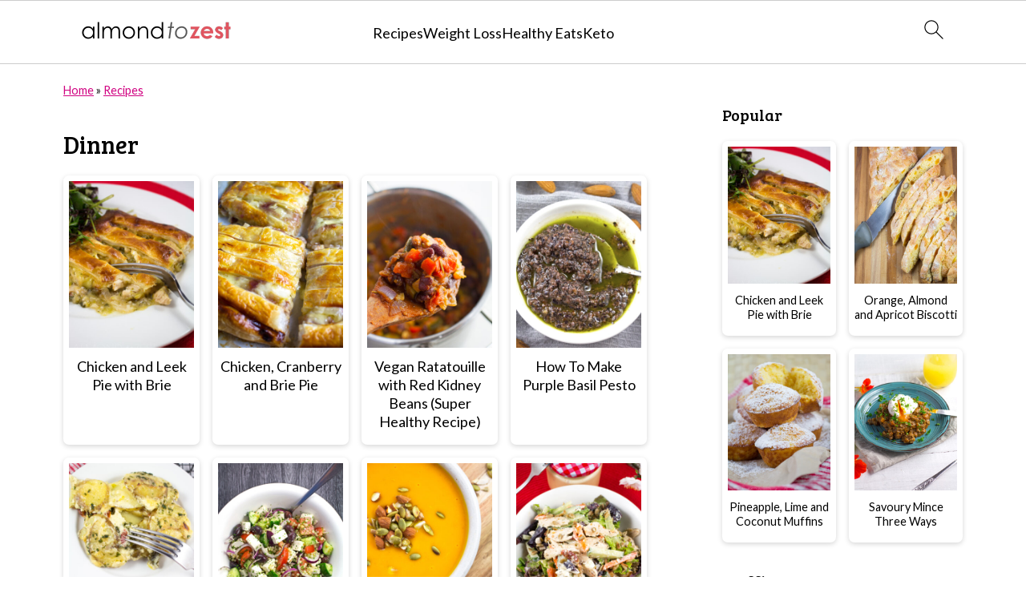

--- FILE ---
content_type: text/html; charset=UTF-8
request_url: https://www.almondtozest.com/category/recipes/dinner/
body_size: 28882
content:
<!DOCTYPE html>
<html lang="en-US">
<head >
<meta charset="UTF-8" />
<meta name="viewport" content="width=device-width, initial-scale=1" />
<style id="pluginthemexcss">/**
 * Styling moved from theme's CSS file to here
 * Theme information must remain in theme's style.css file due to Wordpress setup
 * Minifying + optimization is handled by WP Rocket
 */


/*
HTML5 Reset
----------------------------------------------------------------------------- */


/* ## Baseline Normalize
--------------------------------------------- */

/*! normalize.css v3.0.3 | MIT License | github.com/necolas/normalize.css */
html {
	font-family: sans-serif;
	-webkit-text-size-adjust: 100%;
	-ms-text-size-adjust: 100%;
}

body {
	margin: 0;
}


/* HTML5 display definitions
--------------------------------------------- */

article,
aside,
details,
figcaption,
figure,
footer,
header,
hgroup,
main,
menu,
nav,
section,
summary {
	display: block;
}

audio,
canvas,
progress,
video {
	display: inline-block;
	vertical-align: baseline;
}

audio:not([controls]) {
	display: none;
	height: 0;
}

[hidden],
template {
	display: none;
}


/* Links
--------------------------------------------- */

a {
	background-color: transparent;
}

a:active,
a:hover {
	outline: 0;
}


/* Text-level semantics
--------------------------------------------- */

abbr[title] {
	border-bottom: 1px dotted;
}

b,
strong {
	font-weight: bold;
}

small {
	font-size: 80%;
}

sub,
sup {
	font-size: 75%;
	line-height: 0;
	position: relative;
	vertical-align: baseline;
}

sup {
	top: -0.5em;
}

sub {
	bottom: -0.25em;
}


/* Embedded content
--------------------------------------------- */

img {
	border: 0;
}

svg:not(:root) {
	overflow: hidden;
}


/* Grouping content
--------------------------------------------- */

figure {
	margin: 20px 0;
}

hr {
	-moz-box-sizing: content-box;
	-webkit-box-sizing: content-box;
	box-sizing: content-box;
	height: 0;
}

code,
kbd,
pre,
samp {
	font-family: monospace, monospace;
	font-size: 1em;
	white-space: pre-line; 
	box-shadow: 1px 1px 3px #CCC; 
	padding: 17px; 
	margin: 17px 0;
}


/* Forms
--------------------------------------------- */

button,
input,
optgroup,
select,
textarea {
	color: inherit;
	font: inherit;
	margin: 0;
}

button {
	overflow: visible;
}

button,
select {
	text-transform: none;
	font-family: sans-serif; /* Google Fonts crash Safari */
}

button,
html input[type="button"],
input[type="reset"],
input[type="submit"] {
	cursor: pointer;
	-webkit-appearance: button;
}

button[disabled],
html input[disabled] {
	cursor: default;
}

button::-moz-focus-inner,
input::-moz-focus-inner {
	border: 0;
	padding: 0;
}

input {
	line-height: normal;
}

input[type="checkbox"],
input[type="radio"] {
	-moz-box-sizing: border-box;
	-webkit-box-sizing: border-box;
	box-sizing: border-box;
	padding: 0;
}

input[type="number"]::-webkit-inner-spin-button,
input[type="number"]::-webkit-outer-spin-button {
	height: auto;
}

input[type="search"] {
	-moz-box-sizing: content-box;
	-webkit-box-sizing: content-box;
	box-sizing: content-box;
	-webkit-appearance: textfield;
}

input[type="search"]::-webkit-search-cancel-button,
input[type="search"]::-webkit-search-decoration {
	-webkit-appearance: none;
}

fieldset {
	border: 1px solid #c0c0c0;
	margin: 0 2px;
	padding: 0.35em 0.625em 0.75em;
}

legend {
	border: 0;
	padding: 0;
}

textarea {
	overflow: auto;
}

optgroup {
	font-weight: bold;
}


/* Tables
--------------------------------------------- */

table {
	border-collapse: collapse;
	border-spacing: 0;
}

td,
th {
	padding: 0;
}


/* Box Sizing
--------------------------------------------- */

*,
input[type="search"] {
	-moz-box-sizing: border-box;
	-webkit-box-sizing: border-box;
	box-sizing: border-box;
}


/* Float Clearing
--------------------------------------------- */

.clear:after,
.clearfix:after,
.entry:after,
.entry-content:after,
.nav-primary:after,
.pagination:after,
.site-container:after,
.site-footer:after,
.site-header:after,
.site-inner:after,
.after-entry:after,
.comment-respond:after,
.wrap:after {
	clear: both;
	content: " ";
	display: table;
}

.clear,
.clear-line {
	clear: both;
	margin-bottom: 30px;
}

/* Typographical Elements
--------------------------------------------- */

body {
	background: #fff;
	color: #010101;
	font-size: 18px;
	font-weight: 300;
	letter-spacing: 0.5px;
	line-height: 1.8;
}


::-moz-selection {
	background: #111;
	color: #fff;
}

::selection {
	background: #111;
	color: #fff;
}

a {
	color: #fb6a4a;
	text-decoration: none;
}

.single .content a, 
aside a, 
.site-footer a {
	text-decoration: underline; /* accessibility */
}

a:hover,
a:focus {
	opacity: 0.7;
}

p,
nav#breadcrumbs {
	margin: 5px 0 15px;
	padding: 0;
}

strong {
	font-weight: bold;
}

ol,
ul {
	margin: 0;
	padding: 0;
}

.wp-block-list { 
	padding-left: 37px;
}

blockquote {
	margin: 0;
	padding: 21px;
}

blockquote::before {
	content: "\201C";
	display: block;
	font-size: 77px;
	height: 0;
	position: relative;
	top: -31px;
	left: -41px;
}

.wp-block-pullquote blockquote::before {
	top: -77px;
}

cite {
	font-style: normal;
}


/* Headings
--------------------------------------------- */

h1,
h2,
h3,
h4,
h5,
h6 {
	font-weight: bold;
	line-height: 1.3;
	margin: 37px 0 21px;
	padding: 0;
}

h1 {
	font-size: 1.8em;
}

h2 {
	font-size: 1.625em;
}

h3 {
	font-size: 1.375em;
}

h4 {
	font-size: 1.125em;
}

h5 {
	font-size: 1em;
}

h6 {
	font-size: 1em;
}



/* Objects
--------------------------------------------- */

embed,
iframe,
img,
object,
video,
.wp-caption {
	max-width: 100%;
}

img {
	height: auto; /* used for Modern Sidebar */
}


/* Forms
--------------------------------------------- */

input,
select,
textarea {
	border: 1px solid #eee;
	-webkit-box-shadow: 0 0 0 #fff;
	-webkit-box-shadow: 0 0 0 #fff;
	box-shadow: 0 0 0 #fff;
	font-weight: 300;
	letter-spacing: 0.5px;
	padding: 10px;
}
input:not([type="radio"]):not([type="checkbox"]),
select,
textarea {
	width: 100%;
}
input:focus,
textarea:focus {
	outline: none;
}
.button,
button,
input[type="button"],
input[type="reset"],
input[type="submit"] {
	background: #010101;
	border: 1px solid #010101;
	-webkit-box-shadow: none;
	box-shadow: none;
	color: #fff;
	cursor: pointer;
	font-style: normal;
	font-weight: bold;
	letter-spacing: 2px;
	padding: 7px 17px;
	text-transform: uppercase;
	width: auto;
}

input[type="submit"] {
	letter-spacing: 2px;
}

.button:hover,
.button:focus,
button:hover,
button:focus,
input:hover[type="button"],
input:focus[type="button"],
input:hover[type="reset"],
input:focus[type="reset"],
input:hover[type="submit"],
input:focus[type="submit"] {
	background: #fff;
	color: #010101;
}

input[type="search"]::-webkit-search-cancel-button,
input[type="search"]::-webkit-search-results-button {
	display: none;
}

/* Site Containers
--------------------------------------------- */

.site-container {
	margin: 0 auto;
}

.content-sidebar-wrap,
.site-inner,
.wrap {
	margin: 0 auto;
	max-width: 1170px;
}

.site-inner {
	background: #fff;
	margin: 0 auto;
	padding: 15px 24px;
}

/* Content */
.content {
	float: right;
	width: 728px; 
}

.content-sidebar .content {
	float: left;
}

.full-width-content .content {
	float: none;
	width: 100%;
}

/* Primary Sidebar */
.sidebar-primary {
	float: right;
	width: 300px;
	min-width: 300px !important;
}

/* WordPress
--------------------------------------------- */

.search-form {
	background: #fff;
	border: 1px solid #eee;
	padding: 10px;
}

.search-form input {
	background: #fff url("/wp-content/plugins/feast-plugin/assets/images/search.svg") center right no-repeat;
	-webkit-background-size: contain;
	background-size: contain;
	border: 0;
	padding: 0;
}

.search-form input[type="submit"] {
	border: 0;
	clip: rect(0, 0, 0, 0);
	height: 1px;
	margin: -1px;
	padding: 0;
	position: absolute;
	width: 1px;
}


/* Block Editor (Gutenberg) 
--------------------------------------------- */
figcaption {
	text-align: center;
}
@media only screen and (min-width: 600px) { 
	figcaption {
		font-size: 0.8em;
	}
}


/* ## Screen reader text
--------------------------------------------- */

.screen-reader-text,
.screen-reader-text span,
.screen-reader-shortcut {
	background: #fff;
	border: 0;
	clip: rect(0, 0, 0, 0);
	height: 1px;
	overflow: hidden;
	position: absolute !important;
	width: 1px;
}

.screen-reader-text:focus,
.screen-reader-shortcut:focus,
.genesis-nav-menu .search input[type="submit"]:focus, 
{
	-webkit-box-shadow: 0 0 2px 2px rgba(0,0,0,0.6);
	box-shadow: 0 0 2px 2px rgba(0,0,0,0.6);
	clip: auto !important;
	display: block;
	font-size: 1em;
	font-weight: bold;
	height: auto;
	padding: 15px 23px 14px;
	/* Above WP toolbar. */
	text-decoration: none;
	width: auto;
	z-index: 100000;
}

.genesis-skip-link li {
	height: 0;
	list-style: none;
	width: 0;
}

/* Entries
--------------------------------------------- */

.entry {
	margin-bottom: 37px;
}

.entry-content ol,
.entry-content p,
.entry-content ul,
.quote-caption {
	margin-bottom: 37px;
}

.entry-content &gt; ol li,
.entry-content &gt; ul li {
	margin: 0 0 17px 37px;
}

.entry-content ul li {
	list-style-type: disc;
}

.entry-content ol ol,
.entry-content ul ul,
.entry-content .wp-caption p {
	margin-bottom: 37px;
}

.entry-header {
	margin: 0 0 37px;
}

.entry-meta a {
	text-decoration: underline;
}

.entry-footer .entry-meta {
	border-top: 1px solid #eee;
	padding: 37px 0;
}


/* Comments
--------------------------------------------- */

.comment-respond,
.entry-comments {
	padding: 37px 0;
}

.comment-respond,
.entry-comments {
	margin: 0 0 37px;
}

.comment-author, .comment-meta { 
	display: inline-block; 
	margin: 0 17px 0 0;
}

.comment-respond input[type="email"],
.comment-respond input[type="text"],
.comment-respond input[type="url"] {
	width: 50%;
}

.comment-respond label {
	display: block;
	margin-right: 12px;
}

.comment-list {
	border-top: 1px solid #eee;
}

.comment-list li {
	list-style-type: none;
	margin: 37px 0 0;
	padding: 0;
}

.comment-list article { 
	padding: 17px; 
	overflow: auto;
	border-bottom: 1px solid #F7F7F7;
}

.comment-header {
	margin: 0 0 17px;
}

.comment .avatar {
	-webkit-border-radius: 100%;
	border-radius: 100%;
	display: inline;
	float: left;
	margin: 0 17px 17px 0;
}

.form-allowed-tags {
	background: #f7f9fc;
	font-size: 12px;
	padding: 22px;
}

.comment-reply a {
	color: #555;
	border: 1px solid #CCC;
	border-radius: 5px;
	padding: 12px;
	float: right;
	display: block;
	letter-spacing: 2px;
	text-transform: uppercase;
	text-decoration: none !important;
}

.comment-meta {
	margin: 0;
}

@media only screen and (min-width: 600px) { 
	.comment-meta {
		float:right;
	}
}

.comment-meta {
	margin: 0;
	float:right;
}

.comment-time a, .comment-time {
	color: #555;
}

.comment-content {
	overflow-wrap: break-word;
}

.bypostauthor article {
	background: #f7f9fc;
}

.comment-author-name {
	font-weight: bold;
}

.comment-list .children {  
	margin-left: 17px;
}

.comment-list .children article { 
	border-left: 11px solid #CCC;
}

/*
Sidebars
---------------------------------------------------------------------------------------------------- */

.sidebar li {
	list-style-type: none;
	margin-bottom: 6px;
	padding: 0;
	word-wrap: break-word;
}

.sidebar a {
	font-weight: bold;
}


/*
Site Footer
---------------------------------------------------------------------------------------------------- */

.site-footer {
	text-align: center;
}



/*
Media Queries
----------------------------------------------------------------------------- */


@media only screen and (min-width: 1200px) {
	#before-header {
		visibility: visible;
	}
	.comment-time a, .comment-time {
		font-size: 0.8em;
	}
	.children { 
		margin-left: 17px; 
	}
	.comment-list .children article { 
		border-left: none;
	}
	aside, #breadcrumbs, .entry-meta { 
		font-size: 0.8em; 
	}
}



@media only screen and (max-width: 1079px) {
	.content,
	.sidebar-primary,
	.site-inner,
	.wrap {
		width: 100%;
	}

	.site-inner {
		padding-left: 4%;
		padding-right: 4%;
	}

	.entry,
	.entry-comments,
	.entry-footer .entry-meta,
	.site-header,
	.comment-respond {
		padding: 10px 0;
	}
  
	.entry-footer .entry-meta {
		margin: 0;
		padding-top: 12px;
	}

}

@media only screen and (max-width: 335px) {
	.site-inner {
		padding-left: 0;
		padding-right: 0;
	}
}
</style><meta name='robots' content='index, follow, max-image-preview:large, max-snippet:-1, max-video-preview:-1' />

	<!-- This site is optimized with the Yoast SEO plugin v26.8 - https://yoast.com/product/yoast-seo-wordpress/ -->
	<title>Dinner Archives - almondtozest.com</title>
	<link rel="canonical" href="https://www.almondtozest.com/category/recipes/dinner/" />
	<link rel="next" href="https://www.almondtozest.com/category/recipes/dinner/page/2/" />
	<meta property="og:locale" content="en_US" />
	<meta property="og:type" content="article" />
	<meta property="og:title" content="Dinner Archives - almondtozest.com" />
	<meta property="og:url" content="https://www.almondtozest.com/category/recipes/dinner/" />
	<meta property="og:site_name" content="Almond to Zest" />
	<meta name="twitter:card" content="summary_large_image" />
	<script type="application/ld+json" class="yoast-schema-graph">{"@context":"https://schema.org","@graph":[{"@type":"CollectionPage","@id":"https://www.almondtozest.com/category/recipes/dinner/","url":"https://www.almondtozest.com/category/recipes/dinner/","name":"Dinner Archives - almondtozest.com","isPartOf":{"@id":"https://www.almondtozest.com/#website"},"primaryImageOfPage":{"@id":"https://www.almondtozest.com/category/recipes/dinner/#primaryimage"},"image":{"@id":"https://www.almondtozest.com/category/recipes/dinner/#primaryimage"},"thumbnailUrl":"https://www.almondtozest.com/wp-content/uploads/2015/08/IMG_0766.jpg","breadcrumb":{"@id":"https://www.almondtozest.com/category/recipes/dinner/#breadcrumb"},"inLanguage":"en-US"},{"@type":"ImageObject","inLanguage":"en-US","@id":"https://www.almondtozest.com/category/recipes/dinner/#primaryimage","url":"https://www.almondtozest.com/wp-content/uploads/2015/08/IMG_0766.jpg","contentUrl":"https://www.almondtozest.com/wp-content/uploads/2015/08/IMG_0766.jpg","width":650,"height":975},{"@type":"BreadcrumbList","@id":"https://www.almondtozest.com/category/recipes/dinner/#breadcrumb","itemListElement":[{"@type":"ListItem","position":1,"name":"Home","item":"https://www.almondtozest.com/"},{"@type":"ListItem","position":2,"name":"Recipes","item":"https://www.almondtozest.com/category/recipes/"},{"@type":"ListItem","position":3,"name":"Dinner"}]},{"@type":"WebSite","@id":"https://www.almondtozest.com/#website","url":"https://www.almondtozest.com/","name":"Almond to Zest","description":"Healthy recipes using ingredients from almonds to zest!","potentialAction":[{"@type":"SearchAction","target":{"@type":"EntryPoint","urlTemplate":"https://www.almondtozest.com/?s={search_term_string}"},"query-input":{"@type":"PropertyValueSpecification","valueRequired":true,"valueName":"search_term_string"}}],"inLanguage":"en-US"}]}</script>
	<!-- / Yoast SEO plugin. -->


<link rel='dns-prefetch' href='//fonts.googleapis.com' />
<link rel="alternate" type="application/rss+xml" title="Almond to Zest &raquo; Feed" href="https://feeds.feedburner.com/AlmondToZest" />
<link rel="alternate" type="application/rss+xml" title="Almond to Zest &raquo; Comments Feed" href="https://www.almondtozest.com/comments/feed/" />
<link rel="alternate" type="application/rss+xml" title="Almond to Zest &raquo; Dinner Category Feed" href="https://www.almondtozest.com/category/recipes/dinner/feed/" />
<script>(()=>{"use strict";const e=[400,500,600,700,800,900],t=e=>`wprm-min-${e}`,n=e=>`wprm-max-${e}`,s=new Set,o="ResizeObserver"in window,r=o?new ResizeObserver((e=>{for(const t of e)c(t.target)})):null,i=.5/(window.devicePixelRatio||1);function c(s){const o=s.getBoundingClientRect().width||0;for(let r=0;r<e.length;r++){const c=e[r],a=o<=c+i;o>c+i?s.classList.add(t(c)):s.classList.remove(t(c)),a?s.classList.add(n(c)):s.classList.remove(n(c))}}function a(e){s.has(e)||(s.add(e),r&&r.observe(e),c(e))}!function(e=document){e.querySelectorAll(".wprm-recipe").forEach(a)}();if(new MutationObserver((e=>{for(const t of e)for(const e of t.addedNodes)e instanceof Element&&(e.matches?.(".wprm-recipe")&&a(e),e.querySelectorAll?.(".wprm-recipe").forEach(a))})).observe(document.documentElement,{childList:!0,subtree:!0}),!o){let e=0;addEventListener("resize",(()=>{e&&cancelAnimationFrame(e),e=requestAnimationFrame((()=>s.forEach(c)))}),{passive:!0})}})();</script><style id='wp-img-auto-sizes-contain-inline-css'>
img:is([sizes=auto i],[sizes^="auto," i]){contain-intrinsic-size:3000px 1500px}
/*# sourceURL=wp-img-auto-sizes-contain-inline-css */
</style>
<link rel='stylesheet' id='foodie-pro-5-css' href='https://www.almondtozest.com/wp-content/themes/foodiepro5/style.css?ver=5.0.0' media='all' />
<style id='wp-block-library-inline-css'>
:root{--wp-block-synced-color:#7a00df;--wp-block-synced-color--rgb:122,0,223;--wp-bound-block-color:var(--wp-block-synced-color);--wp-editor-canvas-background:#ddd;--wp-admin-theme-color:#007cba;--wp-admin-theme-color--rgb:0,124,186;--wp-admin-theme-color-darker-10:#006ba1;--wp-admin-theme-color-darker-10--rgb:0,107,160.5;--wp-admin-theme-color-darker-20:#005a87;--wp-admin-theme-color-darker-20--rgb:0,90,135;--wp-admin-border-width-focus:2px}@media (min-resolution:192dpi){:root{--wp-admin-border-width-focus:1.5px}}.wp-element-button{cursor:pointer}:root .has-very-light-gray-background-color{background-color:#eee}:root .has-very-dark-gray-background-color{background-color:#313131}:root .has-very-light-gray-color{color:#eee}:root .has-very-dark-gray-color{color:#313131}:root .has-vivid-green-cyan-to-vivid-cyan-blue-gradient-background{background:linear-gradient(135deg,#00d084,#0693e3)}:root .has-purple-crush-gradient-background{background:linear-gradient(135deg,#34e2e4,#4721fb 50%,#ab1dfe)}:root .has-hazy-dawn-gradient-background{background:linear-gradient(135deg,#faaca8,#dad0ec)}:root .has-subdued-olive-gradient-background{background:linear-gradient(135deg,#fafae1,#67a671)}:root .has-atomic-cream-gradient-background{background:linear-gradient(135deg,#fdd79a,#004a59)}:root .has-nightshade-gradient-background{background:linear-gradient(135deg,#330968,#31cdcf)}:root .has-midnight-gradient-background{background:linear-gradient(135deg,#020381,#2874fc)}:root{--wp--preset--font-size--normal:16px;--wp--preset--font-size--huge:42px}.has-regular-font-size{font-size:1em}.has-larger-font-size{font-size:2.625em}.has-normal-font-size{font-size:var(--wp--preset--font-size--normal)}.has-huge-font-size{font-size:var(--wp--preset--font-size--huge)}.has-text-align-center{text-align:center}.has-text-align-left{text-align:left}.has-text-align-right{text-align:right}.has-fit-text{white-space:nowrap!important}#end-resizable-editor-section{display:none}.aligncenter{clear:both}.items-justified-left{justify-content:flex-start}.items-justified-center{justify-content:center}.items-justified-right{justify-content:flex-end}.items-justified-space-between{justify-content:space-between}.screen-reader-text{border:0;clip-path:inset(50%);height:1px;margin:-1px;overflow:hidden;padding:0;position:absolute;width:1px;word-wrap:normal!important}.screen-reader-text:focus{background-color:#ddd;clip-path:none;color:#444;display:block;font-size:1em;height:auto;left:5px;line-height:normal;padding:15px 23px 14px;text-decoration:none;top:5px;width:auto;z-index:100000}html :where(.has-border-color){border-style:solid}html :where([style*=border-top-color]){border-top-style:solid}html :where([style*=border-right-color]){border-right-style:solid}html :where([style*=border-bottom-color]){border-bottom-style:solid}html :where([style*=border-left-color]){border-left-style:solid}html :where([style*=border-width]){border-style:solid}html :where([style*=border-top-width]){border-top-style:solid}html :where([style*=border-right-width]){border-right-style:solid}html :where([style*=border-bottom-width]){border-bottom-style:solid}html :where([style*=border-left-width]){border-left-style:solid}html :where(img[class*=wp-image-]){height:auto;max-width:100%}:where(figure){margin:0 0 1em}html :where(.is-position-sticky){--wp-admin--admin-bar--position-offset:var(--wp-admin--admin-bar--height,0px)}@media screen and (max-width:600px){html :where(.is-position-sticky){--wp-admin--admin-bar--position-offset:0px}}

/*# sourceURL=wp-block-library-inline-css */
</style><style id='wp-block-heading-inline-css'>
h1:where(.wp-block-heading).has-background,h2:where(.wp-block-heading).has-background,h3:where(.wp-block-heading).has-background,h4:where(.wp-block-heading).has-background,h5:where(.wp-block-heading).has-background,h6:where(.wp-block-heading).has-background{padding:1.25em 2.375em}h1.has-text-align-left[style*=writing-mode]:where([style*=vertical-lr]),h1.has-text-align-right[style*=writing-mode]:where([style*=vertical-rl]),h2.has-text-align-left[style*=writing-mode]:where([style*=vertical-lr]),h2.has-text-align-right[style*=writing-mode]:where([style*=vertical-rl]),h3.has-text-align-left[style*=writing-mode]:where([style*=vertical-lr]),h3.has-text-align-right[style*=writing-mode]:where([style*=vertical-rl]),h4.has-text-align-left[style*=writing-mode]:where([style*=vertical-lr]),h4.has-text-align-right[style*=writing-mode]:where([style*=vertical-rl]),h5.has-text-align-left[style*=writing-mode]:where([style*=vertical-lr]),h5.has-text-align-right[style*=writing-mode]:where([style*=vertical-rl]),h6.has-text-align-left[style*=writing-mode]:where([style*=vertical-lr]),h6.has-text-align-right[style*=writing-mode]:where([style*=vertical-rl]){rotate:180deg}
body { counter-reset: step-count; } .is-style-step-count {  counter-increment: step-count; position: relative; padding-left: 1.6em; } .is-style-step-count::before { content: counter(step-count); position: absolute; top: 0.1em; left: 0; width: 2.2em; height: 2.2em; display: flex; align-items: center; justify-content: center; border-radius: 2.2em; font-size: 0.55em; font-weight: bold; }
@media only screen and (min-width: 1023px) { h2.is-style-heading-right-line { overflow: hidden; text-align: left !important; } h2.is-style-heading-right-line:after { background-color: var(--branding-color-accents); content: ""; display: inline-block; height: 1px; position: relative; vertical-align: middle; width: 100%; left: 0.3em; margin-right: -50%; } }
/*# sourceURL=wp-block-heading-inline-css */
</style>
<style id='wp-block-list-inline-css'>
ol,ul{box-sizing:border-box}:root :where(.wp-block-list.has-background){padding:1.25em 2.375em}
@media only screen and (min-width: 1023px) { .is-style-feast-2-column-list { display: grid; grid-template-columns: 1fr 1fr; gap: 0 37px; } .editor-styles-wrapper :where(:not(.is-layout-flex,.is-layout-grid))>.is-style-feast-2-column-list li { margin-left: unset; margin-right: unset; } }
@media only screen and (min-width: 1023px) { .is-style-feast-3-column-list { display: grid; grid-template-columns: 1fr 1fr 1fr; gap: 0 37px; } .editor-styles-wrapper :where(:not(.is-layout-flex,.is-layout-grid))>.is-style-feast-3-column-list li { margin-left: unset; margin-right: unset; } }
ol.is-style-circle-number-list { list-style-type: none; counter-reset: my-counter; padding-left: 44px; } ol.is-style-circle-number-list li { list-style-type: none; counter-increment: my-counter; position: relative; margin-bottom: var(--feast-spacing-xs) !important; margin-left: 0 !important; } ol.is-style-circle-number-list li:last-child { margin-bottom: 0; } ol.is-style-circle-number-list li::before { content: counter(my-counter);position: absolute; top: 2px; left: -36px; width: 28px; height: 28px; display: flex; align-items: center;justify-content: center; border-radius: 28px; font-size: 14px; font-weight: bold; } ol.is-style-circle-number-list[start="2"] { counter-reset: my-counter 1; } ol.is-style-circle-number-list[start="3"] { counter-reset: my-counter 2; } ol.is-style-circle-number-list[start="4"] { counter-reset: my-counter 3; } ol.is-style-circle-number-list[start="5"] { counter-reset: my-counter 4; } ol.is-style-circle-number-list[start="6"] { counter-reset: my-counter 5; } ol.is-style-circle-number-list[start="7"] { counter-reset: my-counter 6; } ol.is-style-circle-number-list[start="8"] { counter-reset: my-counter 7; } ol.is-style-circle-number-list[start="9"] { counter-reset: my-counter 8; } ol.is-style-circle-number-list[start="10"] { counter-reset: my-counter 9; } ol.is-style-circle-number-list[start="11"] { counter-reset: my-counter 10; } ol.is-style-circle-number-list[start="12"] { counter-reset: my-counter 11; } ol.is-style-circle-number-list[start="13"] { counter-reset: my-counter 12; } ol.is-style-circle-number-list[start="14"] { counter-reset: my-counter 13; } ol.is-style-circle-number-list[start="15"] { counter-reset: my-counter 14; } ol.is-style-circle-number-list[start="16"] { counter-reset: my-counter 15; } ol.is-style-circle-number-list[start="17"] { counter-reset: my-counter 16; } ol.is-style-circle-number-list[start="18"] { counter-reset: my-counter 17; } ol.is-style-circle-number-list[start="19"] { counter-reset: my-counter 18; } ol.is-style-circle-number-list[start="20"] { counter-reset: my-counter 19; }
/*# sourceURL=wp-block-list-inline-css */
</style>
<style id='wp-block-columns-inline-css'>
.wp-block-columns{box-sizing:border-box;display:flex;flex-wrap:wrap!important}@media (min-width:782px){.wp-block-columns{flex-wrap:nowrap!important}}.wp-block-columns{align-items:normal!important}.wp-block-columns.are-vertically-aligned-top{align-items:flex-start}.wp-block-columns.are-vertically-aligned-center{align-items:center}.wp-block-columns.are-vertically-aligned-bottom{align-items:flex-end}@media (max-width:781px){.wp-block-columns:not(.is-not-stacked-on-mobile)>.wp-block-column{flex-basis:100%!important}}@media (min-width:782px){.wp-block-columns:not(.is-not-stacked-on-mobile)>.wp-block-column{flex-basis:0;flex-grow:1}.wp-block-columns:not(.is-not-stacked-on-mobile)>.wp-block-column[style*=flex-basis]{flex-grow:0}}.wp-block-columns.is-not-stacked-on-mobile{flex-wrap:nowrap!important}.wp-block-columns.is-not-stacked-on-mobile>.wp-block-column{flex-basis:0;flex-grow:1}.wp-block-columns.is-not-stacked-on-mobile>.wp-block-column[style*=flex-basis]{flex-grow:0}:where(.wp-block-columns){margin-bottom:1.75em}:where(.wp-block-columns.has-background){padding:1.25em 2.375em}.wp-block-column{flex-grow:1;min-width:0;overflow-wrap:break-word;word-break:break-word}.wp-block-column.is-vertically-aligned-top{align-self:flex-start}.wp-block-column.is-vertically-aligned-center{align-self:center}.wp-block-column.is-vertically-aligned-bottom{align-self:flex-end}.wp-block-column.is-vertically-aligned-stretch{align-self:stretch}.wp-block-column.is-vertically-aligned-bottom,.wp-block-column.is-vertically-aligned-center,.wp-block-column.is-vertically-aligned-top{width:100%}
.is-style-basic-columns .wp-block-column { background-color: var(--branding-color-background, #EEEEEE); color: var(--branding-color-background-text, #000000); padding: 17px 11px; }
/*# sourceURL=wp-block-columns-inline-css */
</style>
<style id='wp-block-paragraph-inline-css'>
.is-small-text{font-size:.875em}.is-regular-text{font-size:1em}.is-large-text{font-size:2.25em}.is-larger-text{font-size:3em}.has-drop-cap:not(:focus):first-letter{float:left;font-size:8.4em;font-style:normal;font-weight:100;line-height:.68;margin:.05em .1em 0 0;text-transform:uppercase}body.rtl .has-drop-cap:not(:focus):first-letter{float:none;margin-left:.1em}p.has-drop-cap.has-background{overflow:hidden}:root :where(p.has-background){padding:1.25em 2.375em}:where(p.has-text-color:not(.has-link-color)) a{color:inherit}p.has-text-align-left[style*="writing-mode:vertical-lr"],p.has-text-align-right[style*="writing-mode:vertical-rl"]{rotate:180deg}
.is-style-paragraph-right-arrow a::after { content: " →"; position: relative; margin-left: 0; }
.is-style-paragraph-external-arrow a::after { content: " ↗"; position: relative; margin-left: 0; }
/*# sourceURL=wp-block-paragraph-inline-css */
</style>
<style id='global-styles-inline-css'>
:root{--wp--preset--aspect-ratio--square: 1;--wp--preset--aspect-ratio--4-3: 4/3;--wp--preset--aspect-ratio--3-4: 3/4;--wp--preset--aspect-ratio--3-2: 3/2;--wp--preset--aspect-ratio--2-3: 2/3;--wp--preset--aspect-ratio--16-9: 16/9;--wp--preset--aspect-ratio--9-16: 9/16;--wp--preset--color--black: #000000;--wp--preset--color--cyan-bluish-gray: #abb8c3;--wp--preset--color--white: #ffffff;--wp--preset--color--pale-pink: #f78da7;--wp--preset--color--vivid-red: #cf2e2e;--wp--preset--color--luminous-vivid-orange: #ff6900;--wp--preset--color--luminous-vivid-amber: #fcb900;--wp--preset--color--light-green-cyan: #7bdcb5;--wp--preset--color--vivid-green-cyan: #00d084;--wp--preset--color--pale-cyan-blue: #8ed1fc;--wp--preset--color--vivid-cyan-blue: #0693e3;--wp--preset--color--vivid-purple: #9b51e0;--wp--preset--gradient--vivid-cyan-blue-to-vivid-purple: linear-gradient(135deg,rgb(6,147,227) 0%,rgb(155,81,224) 100%);--wp--preset--gradient--light-green-cyan-to-vivid-green-cyan: linear-gradient(135deg,rgb(122,220,180) 0%,rgb(0,208,130) 100%);--wp--preset--gradient--luminous-vivid-amber-to-luminous-vivid-orange: linear-gradient(135deg,rgb(252,185,0) 0%,rgb(255,105,0) 100%);--wp--preset--gradient--luminous-vivid-orange-to-vivid-red: linear-gradient(135deg,rgb(255,105,0) 0%,rgb(207,46,46) 100%);--wp--preset--gradient--very-light-gray-to-cyan-bluish-gray: linear-gradient(135deg,rgb(238,238,238) 0%,rgb(169,184,195) 100%);--wp--preset--gradient--cool-to-warm-spectrum: linear-gradient(135deg,rgb(74,234,220) 0%,rgb(151,120,209) 20%,rgb(207,42,186) 40%,rgb(238,44,130) 60%,rgb(251,105,98) 80%,rgb(254,248,76) 100%);--wp--preset--gradient--blush-light-purple: linear-gradient(135deg,rgb(255,206,236) 0%,rgb(152,150,240) 100%);--wp--preset--gradient--blush-bordeaux: linear-gradient(135deg,rgb(254,205,165) 0%,rgb(254,45,45) 50%,rgb(107,0,62) 100%);--wp--preset--gradient--luminous-dusk: linear-gradient(135deg,rgb(255,203,112) 0%,rgb(199,81,192) 50%,rgb(65,88,208) 100%);--wp--preset--gradient--pale-ocean: linear-gradient(135deg,rgb(255,245,203) 0%,rgb(182,227,212) 50%,rgb(51,167,181) 100%);--wp--preset--gradient--electric-grass: linear-gradient(135deg,rgb(202,248,128) 0%,rgb(113,206,126) 100%);--wp--preset--gradient--midnight: linear-gradient(135deg,rgb(2,3,129) 0%,rgb(40,116,252) 100%);--wp--preset--font-size--small: 13px;--wp--preset--font-size--medium: 20px;--wp--preset--font-size--large: 36px;--wp--preset--font-size--x-large: 42px;--wp--preset--spacing--20: 0.44rem;--wp--preset--spacing--30: 0.67rem;--wp--preset--spacing--40: 1rem;--wp--preset--spacing--50: 1.5rem;--wp--preset--spacing--60: 2.25rem;--wp--preset--spacing--70: 3.38rem;--wp--preset--spacing--80: 5.06rem;--wp--preset--shadow--natural: 6px 6px 9px rgba(0, 0, 0, 0.2);--wp--preset--shadow--deep: 12px 12px 50px rgba(0, 0, 0, 0.4);--wp--preset--shadow--sharp: 6px 6px 0px rgba(0, 0, 0, 0.2);--wp--preset--shadow--outlined: 6px 6px 0px -3px rgb(255, 255, 255), 6px 6px rgb(0, 0, 0);--wp--preset--shadow--crisp: 6px 6px 0px rgb(0, 0, 0);}:where(.is-layout-flex){gap: 0.5em;}:where(.is-layout-grid){gap: 0.5em;}body .is-layout-flex{display: flex;}.is-layout-flex{flex-wrap: wrap;align-items: center;}.is-layout-flex > :is(*, div){margin: 0;}body .is-layout-grid{display: grid;}.is-layout-grid > :is(*, div){margin: 0;}:where(.wp-block-columns.is-layout-flex){gap: 2em;}:where(.wp-block-columns.is-layout-grid){gap: 2em;}:where(.wp-block-post-template.is-layout-flex){gap: 1.25em;}:where(.wp-block-post-template.is-layout-grid){gap: 1.25em;}.has-black-color{color: var(--wp--preset--color--black) !important;}.has-cyan-bluish-gray-color{color: var(--wp--preset--color--cyan-bluish-gray) !important;}.has-white-color{color: var(--wp--preset--color--white) !important;}.has-pale-pink-color{color: var(--wp--preset--color--pale-pink) !important;}.has-vivid-red-color{color: var(--wp--preset--color--vivid-red) !important;}.has-luminous-vivid-orange-color{color: var(--wp--preset--color--luminous-vivid-orange) !important;}.has-luminous-vivid-amber-color{color: var(--wp--preset--color--luminous-vivid-amber) !important;}.has-light-green-cyan-color{color: var(--wp--preset--color--light-green-cyan) !important;}.has-vivid-green-cyan-color{color: var(--wp--preset--color--vivid-green-cyan) !important;}.has-pale-cyan-blue-color{color: var(--wp--preset--color--pale-cyan-blue) !important;}.has-vivid-cyan-blue-color{color: var(--wp--preset--color--vivid-cyan-blue) !important;}.has-vivid-purple-color{color: var(--wp--preset--color--vivid-purple) !important;}.has-black-background-color{background-color: var(--wp--preset--color--black) !important;}.has-cyan-bluish-gray-background-color{background-color: var(--wp--preset--color--cyan-bluish-gray) !important;}.has-white-background-color{background-color: var(--wp--preset--color--white) !important;}.has-pale-pink-background-color{background-color: var(--wp--preset--color--pale-pink) !important;}.has-vivid-red-background-color{background-color: var(--wp--preset--color--vivid-red) !important;}.has-luminous-vivid-orange-background-color{background-color: var(--wp--preset--color--luminous-vivid-orange) !important;}.has-luminous-vivid-amber-background-color{background-color: var(--wp--preset--color--luminous-vivid-amber) !important;}.has-light-green-cyan-background-color{background-color: var(--wp--preset--color--light-green-cyan) !important;}.has-vivid-green-cyan-background-color{background-color: var(--wp--preset--color--vivid-green-cyan) !important;}.has-pale-cyan-blue-background-color{background-color: var(--wp--preset--color--pale-cyan-blue) !important;}.has-vivid-cyan-blue-background-color{background-color: var(--wp--preset--color--vivid-cyan-blue) !important;}.has-vivid-purple-background-color{background-color: var(--wp--preset--color--vivid-purple) !important;}.has-black-border-color{border-color: var(--wp--preset--color--black) !important;}.has-cyan-bluish-gray-border-color{border-color: var(--wp--preset--color--cyan-bluish-gray) !important;}.has-white-border-color{border-color: var(--wp--preset--color--white) !important;}.has-pale-pink-border-color{border-color: var(--wp--preset--color--pale-pink) !important;}.has-vivid-red-border-color{border-color: var(--wp--preset--color--vivid-red) !important;}.has-luminous-vivid-orange-border-color{border-color: var(--wp--preset--color--luminous-vivid-orange) !important;}.has-luminous-vivid-amber-border-color{border-color: var(--wp--preset--color--luminous-vivid-amber) !important;}.has-light-green-cyan-border-color{border-color: var(--wp--preset--color--light-green-cyan) !important;}.has-vivid-green-cyan-border-color{border-color: var(--wp--preset--color--vivid-green-cyan) !important;}.has-pale-cyan-blue-border-color{border-color: var(--wp--preset--color--pale-cyan-blue) !important;}.has-vivid-cyan-blue-border-color{border-color: var(--wp--preset--color--vivid-cyan-blue) !important;}.has-vivid-purple-border-color{border-color: var(--wp--preset--color--vivid-purple) !important;}.has-vivid-cyan-blue-to-vivid-purple-gradient-background{background: var(--wp--preset--gradient--vivid-cyan-blue-to-vivid-purple) !important;}.has-light-green-cyan-to-vivid-green-cyan-gradient-background{background: var(--wp--preset--gradient--light-green-cyan-to-vivid-green-cyan) !important;}.has-luminous-vivid-amber-to-luminous-vivid-orange-gradient-background{background: var(--wp--preset--gradient--luminous-vivid-amber-to-luminous-vivid-orange) !important;}.has-luminous-vivid-orange-to-vivid-red-gradient-background{background: var(--wp--preset--gradient--luminous-vivid-orange-to-vivid-red) !important;}.has-very-light-gray-to-cyan-bluish-gray-gradient-background{background: var(--wp--preset--gradient--very-light-gray-to-cyan-bluish-gray) !important;}.has-cool-to-warm-spectrum-gradient-background{background: var(--wp--preset--gradient--cool-to-warm-spectrum) !important;}.has-blush-light-purple-gradient-background{background: var(--wp--preset--gradient--blush-light-purple) !important;}.has-blush-bordeaux-gradient-background{background: var(--wp--preset--gradient--blush-bordeaux) !important;}.has-luminous-dusk-gradient-background{background: var(--wp--preset--gradient--luminous-dusk) !important;}.has-pale-ocean-gradient-background{background: var(--wp--preset--gradient--pale-ocean) !important;}.has-electric-grass-gradient-background{background: var(--wp--preset--gradient--electric-grass) !important;}.has-midnight-gradient-background{background: var(--wp--preset--gradient--midnight) !important;}.has-small-font-size{font-size: var(--wp--preset--font-size--small) !important;}.has-medium-font-size{font-size: var(--wp--preset--font-size--medium) !important;}.has-large-font-size{font-size: var(--wp--preset--font-size--large) !important;}.has-x-large-font-size{font-size: var(--wp--preset--font-size--x-large) !important;}
:where(.wp-block-columns.is-layout-flex){gap: 2em;}:where(.wp-block-columns.is-layout-grid){gap: 2em;}
/*# sourceURL=global-styles-inline-css */
</style>
<style id='core-block-supports-inline-css'>
.wp-container-core-columns-is-layout-9d6595d7{flex-wrap:nowrap;}
/*# sourceURL=core-block-supports-inline-css */
</style>

<style id='classic-theme-styles-inline-css'>
/*! This file is auto-generated */
.wp-block-button__link{color:#fff;background-color:#32373c;border-radius:9999px;box-shadow:none;text-decoration:none;padding:calc(.667em + 2px) calc(1.333em + 2px);font-size:1.125em}.wp-block-file__button{background:#32373c;color:#fff;text-decoration:none}
/*# sourceURL=/wp-includes/css/classic-themes.min.css */
</style>
<link rel='stylesheet' id='wprm-public-css' href='https://www.almondtozest.com/wp-content/plugins/wp-recipe-maker/dist/public-modern.css?ver=10.3.2' media='all' />
<link rel='stylesheet' id='wprmp-public-css' href='https://www.almondtozest.com/wp-content/plugins/wp-recipe-maker-premium/dist/public-elite.css?ver=10.3.2' media='all' />
<style id='feast-global-styles-inline-css'>
.feast-plugin a {
	word-break: break-word;
}
.feast-plugin ul.menu a {
	word-break: initial;
}
button.feast-submenu-toggle {
	display: none;
	background: transparent;
	border: 1px solid #424242;
	border-radius: 0;
	box-shadow: none;
	padding: 0;
	outline: none;
	cursor: pointer;
	position: absolute;
	line-height: 0;
	right: 0;
	top: 3px;
	width: 42px;
	height: 42px;
	justify-content: center;
	align-items: center;
}
button.feast-submenu-toggle svg {
	width: 20px;
	height: 20px;
}
@media(max-width:1199px) {
	button.feast-submenu-toggle {
		display: flex;
	}
	.mmm-content ul li.menu-item-has-children {
		position: relative;
	}
	.mmm-content ul li.menu-item-has-children > a {
		display: inline-block;
		margin-top: 12px;
		margin-bottom: 12px;
		width: 100%;
		padding-right: 48px;
	}
	.mmm-content ul li.menu-item-has-children > ul.sub-menu {
		display: none;
	}
	.mmm-content ul li.menu-item-has-children.open > ul.sub-menu {
		display: block;
	}
	.mmm-content ul li.menu-item-has-children.open > button svg {
		transform: rotate(180deg);
	}
}
.single .content a,
.category .content a,
.feast-modern-category-layout a,
aside a, 
.site-footer a {
	text-decoration: underline;
}
.feast-social-media {
	display: flex;
	flex-wrap: wrap;
	align-items: center;
	justify-content: center;
	column-gap: 18px;
	row-gap: 9px;
	width: 100%;
	padding: 27px 0;
}
.feast-social-media.feast-social-media--align-left {
	justify-content: flex-start;
}
.feast-social-media.feast-social-media--align-right {
	justify-content: flex-end;
}
.feast-social-media a {
	display: flex;
	align-items: center;
	justify-content: center;
	padding: 12px;
}
@media(max-width:600px) {
	.feast-social-media a {
		min-height: 50px;
		min-width: 50px;
	}
}
.feast-ai-buttons-block {
	display: block;
	width: 100%;
}
.feast-ai-buttons-block .wp-block-buttons {
	display: flex;
	flex-wrap: wrap;
	gap: 12px;
	width: 100%;
}
.feast-ai-buttons-block--align-center .wp-block-buttons {
	justify-content: center;
}
.feast-ai-buttons-block--align-right .wp-block-buttons {
	justify-content: flex-end;
}
.feast-ai-buttons-block .wp-block-buttons .wp-block-button {
	flex-basis: 0;
	flex-grow: 1;
}
.feast-ai-buttons-block .wp-block-buttons .wp-block-button .wp-block-button__link {
	white-space: nowrap;
}
@media(max-width:600px) {
	.feast-ai-buttons-block .wp-block-buttons .wp-block-button {
		flex-basis: 40%;
	}
}		
.feast-trusted-google-source .wp-block-button__link svg path {
	fill: var(--global-palette9);
}
.feast-trusted-google-source--layout-full-width .wp-block-button {
	width: 100%;
}
.feast-trusted-google-source--layout-full-width .wp-block-button__link {
	justify-content: center;
}
.feast-remove-top-padding {
	padding-top: 0 !important;
}
.feast-remove-bottom-padding {
	padding-bottom: 0 !important;
}
.feast-remove-top-margin {
	margin-top: 0 !important;
}
.feast-remove-bottom-margin {
	margin-bottom: 0 !important;
}
.z-10 {
	position: relative;
	z-index: 10;
}
body h1,
body h2,
body h3,
body h4,
body h5,
body h6 {
	line-height: 1.2;
}
.wp-block-media-text.is-variation-media-text-sidebar-bio {
	display: flex;
	flex-direction: column;
	row-gap: 4px;
}
.wp-block-media-text.is-variation-media-text-sidebar-bio .wp-block-media-text__media {
	display: flex;
	justify-content: center;
}
.wp-block-media-text.is-variation-media-text-sidebar-bio .wp-block-media-text__media img {
	border-radius: 1000px;
}
.wp-block-media-text.is-variation-media-text-sidebar-bio .wp-block-media-text__content {
	padding: 16px 24px 28px;
	margin: 0;
	display: flex;
	flex-direction: column;
	gap: 10px;
	box-sizing: border-box;
}
.wp-block-media-text.is-variation-media-text-sidebar-bio .wp-block-media-text__content h3,
.wp-block-media-text.is-variation-media-text-sidebar-bio .wp-block-media-text__content h2 {
	font-size: 1.625em;
}
.wp-block-media-text.is-variation-media-text-sidebar-bio .wp-block-media-text__content * {
	margin: 0;
	max-width: 100%;
}
.wp-block-media-text.is-variation-media-text-sidebar-bio .wp-block-media-text__content p {
	line-height: 1.5;
}
@media only screen and (max-width: 335px) {
	.site-inner {
		padding-left: 0;
		padding-right: 0;
	}
}
@media only screen and (max-width:1023px) {
	.feast-layout--modern-footer {
		padding-left: 5%;
		padding-right: 5%;
	}
}
@media only screen and (max-width: 600px) {
	.site-container .feast-layout--modern-footer .is-style-full-width-feature-wrapper,
	.site-container .feast-layout--modern-footer .is-style-full-width-feature-wrapper-cta,
	.site-container .feast-layout--modern-footer .is-style-full-width-slanted,
	.site-container .feast-layout--modern-footer .is-style-full-width-custom-background-feature-wrapper {
		margin: var(--feast-spacing-xl, 27px) -5%;
	}
}
a.wprm-recipe-jump:hover {
	opacity: 1.0 !important;
}
.wp-block-media-text.is-variation-media-text-sidebar-bio .wp-block-media-text__media img {
	border-radius: 178px;
	aspect-ratio: 1 / 1;
	object-fit: cover;
}
.feast-modern-category-layout {
	text-align: initial;
}
.feast-jump-to-buttons .wp-block-button__link svg path {
	fill: #fff;
}
h1,
h2,
h3,
h4,
h5,
h6,
div, 
.wp-block-group {
	scroll-margin-top: 80px;
}
body .fsri-list .listing-item {padding:;background-color:;}body .fsri-title {letter-spacing: ;}body .feast-recipe-index .fsri-list {column-gap:;row-gap:;}body .feast-category-index-list > li { padding:; }body .fsci-title,body .feast-title-overlay .fsci-title,body .entry-content .feast-title-overlay a .fsci-title,body .entry-content a .fsci-title {padding:;letter-spacing: ;}body .feast-category-index .feast-category-index-list {column-gap:;row-gap:;}body .feastmobilenavbar,
body .desktop-inline-modern-menu ul {
	overflow: visible;
	contain: initial;
}
.feastmobilenavbar ul.menu > .menu-item {
	position: relative;
}
.feastmobilenavbar ul.menu > .menu-item:hover > .sub-menu,
.feastmobilenavbar ul.menu > .menu-item:focus-within > .sub-menu {
	left: 0;
	opacity: 1;
}
.feastmobilenavbar .menu-item-has-children .sub-menu {
	background: #fff;
	left: -9999px;
	top: 100%;
	opacity: 0;
	border-radius: 5px;
	box-shadow: 0 5px 10px rgba(0,0,0,0.15);
	padding: 10px 0;
	position: absolute;
	width: auto;
	min-width: 200px;
	z-index: 99;
	display: flex;
	flex-direction: column;
	row-gap: 0;
	height: auto;
	margin: 0;
}
.feastmobilenavbar .menu-item-has-children .sub-menu > .menu-item {
	width: 100%;
	display: block;
	clear: both;
	border-top: none !important;
	min-height: 0 !important;
	max-width: none;
	text-align: left;
}
.feastmobilenavbar .menu-item-has-children .sub-menu > .menu-item a {
	width: 100%;
	background: transparent;
	padding: 8px 30px 8px 20px;
	position: relative;
	white-space: nowrap;
	display: block;
}
@media(max-width:768px) {
	.menu-item-has-children .sub-menu {
		left: auto;
		opacity: 1;
		position: relative;
		width: 100%;
		border-radius: 0;
		box-shadow: none;
		padding: 0;
		display: none;
	}
}.wp-block-media-text {
	row-gap: var(--global-md-spacing, 22px);
}
	.wp-block-group {
	margin-top: var(--global-md-spacing, 1.5rem);
	margin-bottom: var(--global-md-spacing, 1.5rem);
}

/*# sourceURL=feast-global-styles-inline-css */
</style>
<link rel='stylesheet' id='mwp-diet-open-sans-css' href='https://fonts.googleapis.com/css?family=Open+Sans%3A400%2C500%2C600%2C700%2C300&#038;subset=latin%2Clatin-ext&#038;ver=6.9' media='all' />
<link rel='stylesheet' id='mwp-diet-bootstrap-mwp-css-css' href='https://www.almondtozest.com/wp-content/plugins/mwp-diet-calculator/public/css/bootstrap-mwp.min.css?ver=2.4.2' media='all' />
<link rel='stylesheet' id='mwp-diet-public-css-css' href='https://www.almondtozest.com/wp-content/plugins/mwp-diet-calculator/public/css/mwp-diet-public.min.css?ver=2.4.2' media='all' />
<link rel="preload" class="mv-grow-style" href="https://www.almondtozest.com/wp-content/plugins/social-pug/assets/dist/style-frontend-pro.css?ver=2.28.0" as="style"><noscript><link rel='stylesheet' id='dpsp-frontend-style-pro-css' href='https://www.almondtozest.com/wp-content/plugins/social-pug/assets/dist/style-frontend-pro.css?ver=2.28.0' media='all' />
</noscript><style id='dpsp-frontend-style-pro-inline-css'>

				@media screen and ( max-width : 720px ) {
					.dpsp-content-wrapper.dpsp-hide-on-mobile,
					.dpsp-share-text.dpsp-hide-on-mobile {
						display: none;
					}
					.dpsp-has-spacing .dpsp-networks-btns-wrapper li {
						margin:0 2% 10px 0;
					}
					.dpsp-network-btn.dpsp-has-label:not(.dpsp-has-count) {
						max-height: 40px;
						padding: 0;
						justify-content: center;
					}
					.dpsp-content-wrapper.dpsp-size-small .dpsp-network-btn.dpsp-has-label:not(.dpsp-has-count){
						max-height: 32px;
					}
					.dpsp-content-wrapper.dpsp-size-large .dpsp-network-btn.dpsp-has-label:not(.dpsp-has-count){
						max-height: 46px;
					}
				}
			
			@media screen and ( max-width : 720px ) {
				aside#dpsp-floating-sidebar.dpsp-hide-on-mobile.opened {
					display: none;
				}
			}
			
			@media screen and ( max-width : 720px ) {
				aside#dpsp-floating-sidebar.dpsp-hide-on-mobile.opened {
					display: none;
				}
			}
			
/*# sourceURL=dpsp-frontend-style-pro-inline-css */
</style>
<script src="https://www.almondtozest.com/wp-includes/js/jquery/jquery.min.js?ver=3.7.1" id="jquery-core-js"></script>
<script src="https://www.almondtozest.com/wp-includes/js/jquery/jquery-migrate.min.js?ver=3.4.1" id="jquery-migrate-js"></script>
<link rel="https://api.w.org/" href="https://www.almondtozest.com/wp-json/" /><link rel="alternate" title="JSON" type="application/json" href="https://www.almondtozest.com/wp-json/wp/v2/categories/25" /><link rel="EditURI" type="application/rsd+xml" title="RSD" href="https://www.almondtozest.com/xmlrpc.php?rsd" />
<meta name="generator" content="WordPress 6.9" />
<style id='feast-blockandfront-styles'>.feast-about-author { background-color: #f2f2f2; color: #32373c; padding: 17px; margin-top: 57px; display: grid; grid-template-columns: 1fr 3fr !important; } .feast-about-author h2 { margin-top: 7px !important;} .feast-about-author img{ border-radius: 50% !important; }aside .feast-about-author { grid-template-columns: 1fr !important; }.wp-block-search .wp-block-search__input { max-width: 100%; background: #FFF; color: #000; }.wp-block-separator { color: #D6D6D6; border-bottom: none; margin-top: 16px; margin-bottom: 16px; }.screen-reader-text { width: 1px; height: 1px; }footer ul li, .site-footer ul li { list-style-type: none; }footer ul li, .site-footer ul li { list-style-type: none; }aside .wp-block-search { display: grid; grid-template-columns: 1fr; margin: 37px 0;  } aside .wp-block-search__inside-wrapper { display: grid !important; grid-template-columns: 1fr; } aside input { min-height: 50px; }  ​aside .wp-block-search__label, aside .wp-block-search__button { display: none; } aside p, aside div, aside ul { margin: 17px 0; }@media only screen and (max-width: 600px) { aside .wp-block-search { grid-template-columns: 1fr; } aside input { min-height: 50px; margin-bottom: 17px;} }.feast-button a { border: 2px solid #CCC; padding: 7px 14px; border-radius: 20px; text-decoration: none !important; font-weight: bold; } .feast-button { padding: 27px 7px; }a.wp-block-button__link { text-decoration: none !important; }.feast-box-primary {  padding: 17px !important; margin: 17px 0 !important;  }.feast-box-secondary { padding: 17px !important; margin: 17px 0 !important;  }.feast-box-primary li, .feast-box-secondary li {margin-left: 17px !important; }.feast-checklist li::marker { color: transparent; } .feast-checklist li:before { content: '✓'; margin-right: 17px; }.schema-faq-question { font-size: 1.2em; display: block; margin-bottom: 7px;} .schema-faq-section { margin: 37px 0; }</style>
<style type="text/css">
	.feast-category-index-list, .fsri-list {
		display: grid;
		grid-template-columns: repeat(2, minmax(0, 1fr) );
		grid-gap: 57px 17px;
		list-style: none;
		list-style-type: none;
		margin: 17px 0 !important;
	}
	.feast-category-index-list li,
	.fsri-list li {
		text-align: center;
		position: relative;
		list-style: none !important;
		margin-left: 0 !important;
		list-style-type: none !important;
		overflow: hidden;
	}
	.feast-category-index-list li {
		min-height: 150px;
	}
	.feast-category-index-list li a.title {
		text-decoration: none;
	}
	.feast-category-index-list-overlay .fsci-title {
		position: absolute;
		top: 88%;
		left: 50%;
		transform: translate(-50%, -50%);
		background: #FFF;
		padding: 5px;
		color: #333;
		font-weight: bold;
		border: 2px solid #888;
		text-transform: uppercase;
		width: 80%;
	}
	.listing-item:focus-within, .wp-block-search__input:focus {outline: 2px solid #555; }
	.listing-item a:focus, .listing-item a:focus .fsri-title, .listing-item a:focus img { opacity: 0.8; outline: none; }
	.listing-item a, .feast-category-index-list a { text-decoration: none !important; word-break: break-word; font-weight: initial; }
	li.listing-item:before { content: none !important; } /* needs to override theme */
	.fsri-list, ul.feast-category-index-list { padding-left: 0 !important; }
	.fsri-list .listing-item { margin: 0; }
	.fsri-list .listing-item img { display: block; }
	.fsri-list .feast_3x4_thumbnail { object-fit: cover; width: 100%; aspect-ratio: 3/4; }
	.fsri-list .feast_2x3_thumbnail { object-fit: cover; width: 100%; aspect-ratio: 2/3; }
	.fsri-list .feast_4x3_thumbnail { object-fit: cover; width: 100%; aspect-ratio: 4/3; }
	.fsri-list .feast_1x1_thumbnail { object-fit: cover; width: 100%; aspect-ratio: 1/1; }
	.fsri-title, .fsci-title { text-wrap: balance; }
	.listing-item { display: grid; align-content: flex-start; } .fsri-rating, .fsri-time { place-self: end center; } /* align time + rating bottom */
	.fsri-category { padding: 8px 12px 0; }
	.feast-recipe-index .feast-category-link { text-align: right; }
	.feast-recipe-index .feast-category-link a { text-decoration: underline; }
	.feast-image-frame, .feast-image-border { border: 3px solid #DDD; }
	.feast-square-image { aspect-ratio: 1/1; object-fit: cover; }
	.feast-image-round, .feast-image-round img, .feast-category-index-list.feast-image-round svg, .feast-media-text-image-round .wp-block-media-text__media img { border-radius: 50%; }
	.feast-image-shadow { box-shadow: 3px 3px 5px #AAA; }
	.feast-line-through { text-decoration: line-through; }
	.feast-grid-full, .feast-grid-half, .feast-grid-third, .feast-grid-fourth, .feast-grid-fifth { display: grid; grid-gap: 57px 17px; }
	.feast-grid-full { grid-template-columns: 1fr !important; }
	.feast-grid-half { grid-template-columns: repeat(2, minmax(0, 1fr)) !important; }
	.feast-grid-third { grid-template-columns: repeat(3, minmax(0, 1fr)) !important; }
	.feast-grid-fourth { grid-template-columns: repeat(4, minmax(0, 1fr)) !important; }
	.feast-grid-fifth { grid-template-columns: repeat(5, minmax(0, 1fr)) !important; }
	@media only screen and (max-width:601px) {
		.feast-grid-full-horizontal { grid-template-columns: 1fr !important; }
		.feast-grid-full-horizontal .listing-item { min-height: 0; }
		.feast-grid-full-horizontal .listing-item a { display: flex; align-items: center; }
		.feast-grid-full-horizontal .listing-item a > img { width: 33%; }
		.feast-grid-full-horizontal .listing-item a > .fsri-title { width: 67%; padding: 0; text-align: left; margin-top: 0 !important; padding: 0 16px; }
		.feast-grid-full-horizontal .fsri-rating, .feast-grid-full-horizontal .fsri-time, .feast-grid-full-horizontal .fsri-recipe-keys, .feast-grid-full-horizontal .fsri-recipe-cost { display: none !important; }
		body .feast-recipe-index .feast-grid-full-horizontal { row-gap: 17px; }
		body .feast-recipe-index .feast-grid-full-horizontal li { margin-bottom: 0; }
	}
	@media only screen and (min-width: 600px) {
		.feast-category-index-list { grid-template-columns: repeat(4, minmax(0, 1fr) ); }
		.feast-desktop-grid-full { grid-template-columns: 1fr !important; }
		.feast-desktop-grid-half { grid-template-columns: repeat(2, 1fr) !important; }
		.feast-desktop-grid-third { grid-template-columns: repeat(3, 1fr) !important; }
		.feast-desktop-grid-fourth { grid-template-columns: repeat(4, 1fr) !important; }
		.feast-desktop-grid-fifth { grid-template-columns: repeat(5, 1fr) !important; }
		.feast-desktop-grid-sixth { grid-template-columns: repeat(6, 1fr) !important; }
		.feast-desktop-grid-ninth { grid-template-columns: repeat(6, 1fr) !important; }
		.feast-desktop-grid-half-horizontal, .feast-desktop-grid-third-horizontal { grid-template-columns: repeat(2, 1fr) !important; }
		.feast-desktop-grid-full-horizontal { grid-template-columns: 1fr !important; }
		.feast-desktop-grid-half-horizontal .listing-item a, .feast-desktop-grid-full-horizontal .listing-item a, .feast-desktop-grid-third-horizontal .listing-item a { display: flex; align-items: center; }
		.feast-desktop-grid-half-horizontal .listing-item a > img, .feast-desktop-grid-full-horizontal a > img, .feast-desktop-grid-third-horizontal .listing-item a > img { width: 33% !important; margin-bottom: 0; }
		.feast-desktop-grid-half-horizontal .listing-item a > .fsri-title, .feast-desktop-grid-full-horizontal a > .fsri-title, .feast-desktop-grid-third-horizontal .listing-item a > .fsri-title { width: 67%; padding: 0 16px; text-align: left; margin-top: 0 !important; }
		.feast-desktop-grid-half-horizontal .fsri-rating, .feast-desktop-grid-half-horizontal .fsri-time, .feast-desktop-grid-half-horizontal .fsri-recipe-keys, .feast-desktop-grid-half-horizontal .fsri-recipe-cost { display: none !important; }
		.feast-desktop-grid-third-horizontal .fsri-rating, .feast-desktop-grid-third-horizontal .fsri-time, .feast-desktop-grid-third-horizontal .fsri-recipe-keys, .feast-desktop-grid-third-horizontal .fsri-recipe-cost { display: none !important; }
		.feast-desktop-grid-full-horizontal .fsri-rating, .feast-desktop-grid-full-horizontal .fsri-time, .feast-desktop-grid-full-horizontal .fsri-recipe-keys, .feast-desktop-grid-full-horizontal .fsri-recipe-cost { display: none !important; }
	}
	@media only screen and (min-width:900px) {
		.feast-desktop-grid-third-horizontal { grid-template-columns: repeat(3, 1fr) !important; }
		.feast-desktop-grid-ninth { grid-template-columns: repeat(9, 1fr) !important; }
	}
	@media only screen and (min-width:900px) and (max-width:1200px) {
		.feast-desktop-grid-third-horizontal .listing-item a > img {
			width: 44%;
		}
	}
	@media only screen and (min-width:600px) and (max-width:775px) {
		.feast-desktop-grid-third-horizontal .listing-item a > img,
		.feast-desktop-grid-half-horizontal .listing-item a > img {
			width: 44%;
		}
	}
	@media only screen and (min-width: 1100px) { .full-width-content main.content { width: 1080px; max-width: 1080px; } .full-width-content .sidebar-primary { display: none;  } }
	@media only screen and (max-width: 600px) { .entry-content :not(.wp-block-gallery) .wp-block-image { width: 100% !important; } }
	@media only screen and (min-width: 1024px) {
		.feast-full-width-wrapper { width: 100vw; position: relative; left: 50%; right: 50%; margin: 37px -50vw; background: #F5F5F5; padding: 17px 0; }
		.feast-full-width-wrapper .feast-recipe-index { width: 1140px; margin: 0 auto; }
		.feast-full-width-wrapper .listing-item { background: #FFF; padding: 17px; }
	}
	.feast-prev-next { display: grid; grid-template-columns: 1fr;  border-bottom: 1px solid #CCC; margin: 57px 0;  }
	.feast-prev-post, .feast-next-post { padding: 37px 17px; border-top: 1px solid #CCC; }
	.feast-next-post { text-align: right; }
	@media only screen and (min-width: 600px) {
		.feast-prev-next { grid-template-columns: 1fr 1fr; border-bottom: none; }
		.feast-next-post { border-left: 1px solid #CCC;}
		.feast-prev-post, .feast-next-post { padding: 37px; }
	}
	.has-background { padding: 1.25em 2.375em; margin: 1em 0; }
	figure { margin: 0 0 1em; }
	div.wp-block-image > figure { margin-bottom: 1em; }
	@media only screen and (max-width: 1023px) {
		.content-sidebar .content, .sidebar-primary { float: none; clear: both; }
		.has-background { padding: 1em; margin: 1em 0; }
	}
	hr.has-background { padding: inherit; margin: inherit; }
	body { -webkit-animation: none !important; animation: none !important; }
	@media only screen and (max-width: 600px) {
		body {
			--wp--preset--font-size--small: 16px !important;
		}
	}
	@media only screen and (max-width: 600px) { .feast-desktop-only { display: none; } }
	@media only screen and (min-width: 600px) { .feast-mobile-only { display: none; } }
	summary { display: list-item; }
	.comment-form-cookies-consent > label {
		display: inline-block;
		margin-left: 30px;
	}
	@media only screen and (max-width: 600px) { .comment-form-cookies-consent { display: grid; grid-template-columns: 1fr 12fr; } }
	.bypostauthor .comment-author-name { color: unset; }
	.comment-list article header { overflow: auto; }
	.fsri-rating .wprm-recipe-rating { pointer-events: none; }
	.fsri-tasty-recipe-count {
		display: block;
		width: 100%;
		font-size: .8em;
	}
	nav#breadcrumbs { margin: 5px 0 15px; }.entry-content .feast-title-overlay a .fsci-title, .feast-title-overlay .fsci-title { position: absolute; bottom: 0; left: 0; width: 100%; background-color: #f2f2f2; padding: 12px; }
.feast-title-overlay.feast-image-round .fsci-title.fsci-title--no-image { background: inherit !important; background-color: inherit !important; border: none !important; width: 100% !important; height: auto !important; border-radius: 0 !important; }
.feast-category-index .feast-title-overlay > li { padding-left: 0; padding-right: 0; }
.feast-title-overlay.feast-image-round > li { border-radius: 50%; overflow: hidden; }
.feast-title-overlay.feast-image-round > li > a { display: flex; }
.entry-content .feast-title-overlay.feast-image-round a .fsci-title, .feast-title-overlay.feast-image-round .fsci-title { bottom: 50%; transform: translateY(50%); }
.block-editor-block-list__block .feast-category-index .feast-title-overlay img,	.block-editor-block-list__block .feast-category-index .feast-title-overlay .fsci-title { box-sizing: border-box; }
.page .content a {
	text-decoration: underline;
}
.entry-time:after,
.entry-author:after {
	content: "";
	margin: inherit;
}
.entry-content .wp-block-group ol li, .entry-content .wp-block-group ul li {
	margin: 0 0 17px 37px;
}
.entry-content ul:not(.fsri-list):not(.feast-category-index-list) li,
.feast-modern-category-layout ul:not(.fsri-list):not(.feast-category-index-list) li {
	margin-left: 0;
	margin-bottom: 0;
}
</style><style type="text/css" id='feastbreadcrumbstylesoverride'>
@media only screen and (max-width: 940px) {
	nav#breadcrumbs {
		display: block;
	}
}
</style><style type="text/css" id='feastfoodieprooverrides'>
.page .content a {
	text-decoration: underline;
}
.entry-time:after,
.entry-author:after {
	content: "";
	margin: inherit;
}
</style>
		<!-- GA Google Analytics @ https://m0n.co/ga -->
		<script async src="https://www.googletagmanager.com/gtag/js?id=UA-66556124-1"></script>
		<script>
			window.dataLayer = window.dataLayer || [];
			function gtag(){dataLayer.push(arguments);}
			gtag('js', new Date());
			gtag('config', 'UA-66556124-1');
		</script>

	<style type="text/css"> .tippy-box[data-theme~="wprm"] { background-color: #333333; color: #FFFFFF; } .tippy-box[data-theme~="wprm"][data-placement^="top"] > .tippy-arrow::before { border-top-color: #333333; } .tippy-box[data-theme~="wprm"][data-placement^="bottom"] > .tippy-arrow::before { border-bottom-color: #333333; } .tippy-box[data-theme~="wprm"][data-placement^="left"] > .tippy-arrow::before { border-left-color: #333333; } .tippy-box[data-theme~="wprm"][data-placement^="right"] > .tippy-arrow::before { border-right-color: #333333; } .tippy-box[data-theme~="wprm"] a { color: #FFFFFF; } .wprm-comment-rating svg { width: 18px !important; height: 18px !important; } img.wprm-comment-rating { width: 90px !important; height: 18px !important; } body { --comment-rating-star-color: #343434; } body { --wprm-popup-font-size: 16px; } body { --wprm-popup-background: #ffffff; } body { --wprm-popup-title: #000000; } body { --wprm-popup-content: #444444; } body { --wprm-popup-button-background: #444444; } body { --wprm-popup-button-text: #ffffff; } body { --wprm-popup-accent: #747B2D; }</style><style type="text/css">.wprm-glossary-term {color: #5A822B;text-decoration: underline;cursor: help;}</style><link rel="pingback" href="https://www.almondtozest.com/xmlrpc.php" />
<script async src="//pagead2.googlesyndication.com/pagead/js/adsbygoogle.js"></script>
<script>
  (adsbygoogle = window.adsbygoogle || []).push({
    google_ad_client: "ca-pub-4347757384778987",
    enable_page_level_ads: true
  });
</script>

<script async src="https://pagead2.googlesyndication.com/pagead/js/adsbygoogle.js?client=ca-pub-8306018468901655"
     crossorigin="anonymous"></script>

<script>
  (function(w, d, t, h, s, n) {
    w.FlodeskObject = n;
    var fn = function() {
      (w[n].q = w[n].q || []).push(arguments);
    };
    w[n] = w[n] || fn;
    var f = d.getElementsByTagName(t)[0];
    var v = '?v=' + Math.floor(new Date().getTime() / (120 * 1000)) * 60;
    var sm = d.createElement(t);
    sm.async = true;
    sm.type = 'module';
    sm.src = h + s + '.mjs' + v;
    f.parentNode.insertBefore(sm, f);
    var sn = d.createElement(t);
    sn.async = true;
    sn.noModule = true;
    sn.src = h + s + '.js' + v;
    f.parentNode.insertBefore(sn, f);
  })(window, document, 'script', 'https://assets.flodesk.com', '/universal', 'fd');
</script>
<script>
  window.fd('form', {
    formId: '678c4a412b452677444d12cf'
  });
</script><meta name="hubbub-info" description="Hubbub Pro 2.28.0">	<style>
		/* Add animation (Chrome, Safari, Opera) */
		@-webkit-keyframes openmenu {
			from {left:-100px;opacity: 0;}
			to {left:0px;opacity:1;}
		}
		@-webkit-keyframes closebutton {
			0% {opacity: 0;}
			100% {opacity: 1;}
		}

		/* Add animation (Standard syntax) */
		@keyframes openmenu {
			from {left:-100px;opacity: 0;}
			to {left:0px;opacity:1;}
		}
		@keyframes closebutton {
			0% {opacity: 0;}
			100% {opacity: 1;}
		}

		.mmmadminlinks {
			position: absolute;
			left: 20px;
			top: 0;
			width: 200px;
			line-height: 25px;
			text-align: left;
			display: none;
		}
		@media only screen and ( min-width: 1000px ) {
			.mmmadminlinks { display: block; }
		}

		/* The mmm's background */
		.feastmobilemenu-background {
			display: none;
			position: fixed;
			z-index: 9999;
			left: 0;
			top: 0;
			width: 100%;
			height: 100%;
			overflow: auto;
			background-color: rgb(0, 0, 0);
			background-color: rgba(0, 0, 0, 0.4);
		}

		/* Display the mmm when targeted */
		.feastmobilemenu-background:target {
			display: table;
			position: fixed;
		}

		/* The mmm box */
		.mmm-dialog {
			display: table-cell;
			vertical-align: top;
			font-size: 20px;
		}

		/* The mmm's content */
		.mmm-dialog .mmm-content {
			margin: 0;
			padding: 10px 10px 10px 20px;
			position: fixed;
			left: 0;
			background-color: #FEFEFE;
			contain: strict;
			overflow-x: hidden;
			overflow-y: auto;
			outline: 0;
			border-right: 1px #777 solid;
			border-bottom: 1px #777 solid;
			width: 320px;
			height: 90%;
			box-shadow: 0 4px 8px 0 rgba(0, 0, 0, 0.2), 0 6px 20px 0 rgba(0, 0, 0, 0.19);

			/* Add animation */
			-webkit-animation-name: openmenu; /* Chrome, Safari, Opera */
			-webkit-animation-duration: 0.6s; /* Chrome, Safari, Opera */
			animation-name: openmenu;
			animation-duration: 0.6s;
		}
		.mmm-content ul.sub-menu {
			padding-left: 16px;
		}
		.mmm-content li {
			list-style: none;
		}
		#menu-feast-modern-mobile-menu li,
		.desktop-inline-modern-menu > ul.menu li {
			min-height: 50px;
			margin-left: 5px;
			list-style: none;
		}
		#menu-feast-modern-mobile-menu li a,
		.desktop-inline-modern-menu > ul.menu li a {
			color: inherit;
			text-decoration: inherit;
		}

		/* The button used to close the mmm */
		.closebtn {
			text-decoration: none;
			float: right;
			margin-right: 10px;
			font-size: 50px;
			font-weight: bold;
			color: #333;
			z-index: 1301;
			top: 0;
			position: fixed;
			left: 270px;
			-webkit-animation-name: closebutton; /* Chrome, Safari, Opera */
			-webkit-animation-duration: 1.5s; /* Chrome, Safari, Opera */
			animation-name: closebutton;
			animation-duration: 1.5s;
		}

		.closebtn:hover,
		.closebtn:focus {
			color: #555;
			cursor: pointer;
		}
		@media (prefers-reduced-motion) { /* accessibility animation fix */
			.mmm-dialog .mmm-content, .closebtn {
			animation: none !important;
			}
		}
		.mmmheader {
			font-size: 25px;
			color: #FFF;
			height: 80px;
			display: flex;
			justify-content: space-between;
		}
		#mmmlogo {
			max-width: 200px;
			max-height: 70px;
		}
		#feast-mobile-search {
			margin-bottom: 17px;
			min-height: 50px;
			overflow: auto;
		}
		#feast-mobile-search input[type=submit] {
			border: 0;
			height: 30px;
			margin: 5px 0 0 -30px;
			padding: 15px;
			position: absolute;
			width: 30px;
			z-index: 200;
			clip: unset;
			color: transparent;
			background: none;
		}
		#feast-mobile-search input[type=submit]:hover {
			background: transparent;
		}
		#feast-mobile-search input[type=search] {
			width: 100%;
		}

		#feast-mobile-menu-social-icons {
			margin-top: 17px;
		}

		#feast-social .simple-social-icons {
			list-style: none;
			margin: 0 !important;
		}

		.feastmobilenavbar {
			position: fixed;
			top: 0;
			left: 0;
			z-index: 1300;
			width: 100%;
			height: 80px;
			padding: 0;
			margin: 0 auto;
			box-sizing: border-box;
			border-top: 1px solid #CCC;
			border-bottom: 1px solid #CCC;
			background: #FFF;
			display: grid;
			grid-template-columns: repeat(7, minmax(50px, 1fr));
			text-align: center;
			contain: strict;
			overflow: hidden;
		}
		.feastmobilenavbar > div { height: 80px; }
		.admin-bar .feastmobilenavbar {
			top: 32px;
		}
		@media screen and (max-width:782px) {
			.admin-bar .feastmobilenavbar {
				top: 0;
				position: sticky;
			}
			.admin-bar .site-container, .admin-bar .body-template-content {
				margin-top: 0;
			}
		}
		.feastmobilenavbar .feastmenulogo > a {
			display: flex;
			align-items: center;
		}
		.feastmobilenavbar a img {
			margin-bottom: inherit !important;
		}
		.feastmenutoggle, .feastsearchtoggle, .feastsubscribebutton {
			display: flex;
			align-items: center;
			justify-items: center;
			justify-content: center;
		}

		
		.feastsearchtoggle svg, .feastmenutoggle svg {
			width: 30px;
			height: 30px;
			padding: 10px;
			box-sizing: content-box;
			color: black;
		}
		.feastsubscribebutton {
			overflow: hidden;
		}
		.feastsubscribebutton img {
			max-width: 90px;
			padding: 15px;
			margin: 1px;
		}
		.feastsubscribebutton svg {
			color: #000;
		}
				.feastmenulogo {
			overflow: hidden;
			display: flex;
			align-items: center;
			justify-content: center;
			grid-column-end: span 5;
		}

					.desktop-inline-modern-menu .sub-menu { display: none; }
			.desktop-inline-modern-menu, .modern-menu-desktop-social { display: none; }
			@media only screen and (min-width: 1200px) {
				.desktop-inline-modern-menu, .modern-menu-desktop-social { display: block; line-height: 1.2em; }
				.feastmobilenavbar .feastmenutoggle { display: none; } /* hide menu toggle */
				.feastmobilenavbar { grid-template-columns: 1fr 3fr 1fr 50px !important; } /* rearrange grid for desktop */
				.feastmenulogo { grid-column-end: span 1 !important; }
				.desktop-inline-modern-menu ul {
					display: flex;
					justify-content: center;
					gap: 40px;
					height: 80px;
					overflow: hidden;
					margin: 0 17px;
				}
				.desktop-inline-modern-menu ul li {
					display: flex;
					justify-content: center;
					align-items: center;
					min-height: 80px;
					max-width: 20%;
					margin-left: 0 !important;
				}
				.desktop-inline-modern-menu ul li:nth-child(n+6) { display: none; }
				.modern-menu-desktop-social .simple-social-icons li:nth-child(n+4), .modern-menu-desktop-social .widgettitle { display: none; }
				.modern-menu-desktop-social { display: flex !important; justify-content: center; align-items: center; }
				body .feastmobilenavbar a { color: #000; text-decoration: none; }

			} /* end desktop query */
			/* end testing */
		
		@media only screen and ( max-width: 1199px ) {
			.feastmenulogo {grid-column-end: span 5; }
			.feastsubscribebutton { grid-column-end: span 2; }
		}
		@media only screen and (max-width: 359px) { /* 320px fix */
			.feastmobilenavbar {
				grid-template-columns: repeat(6, minmax(50px, 1fr));
			}
			.feastmenulogo {grid-column-end: span 4; }		}
				header.site-header, .nav-primary  {
			display: none !important;
			visibility: hidden;
		}
		.site-container, .body-template-content {
			margin-top: 80px; /* prevents menu overlapping content */
		}
		@media only screen and ( min-width: 1200px ) {
			.feastmobilenavbar {
				width: 100%;
				left: 0;
				padding-left: calc(50% - 550px);
				padding-right: calc(50% - 550px);
			}
					}
		@media print {
			.feastmobilenavbar { position: static; }
		}
						</style>

	<style id="feast-edit-font-sizes">h1 { font-size: 30px; }body { font-size: 18px; }</style>	<style id='feast-increase-content-width'>@media only screen and (min-width: 1200px) { #genesis-content { min-width: 728px; } #content-container { min-width: 728px; }  }</style>
	
<link rel="preconnect" href="https://fonts.googleapis.com">
<link rel="preconnect" href="https://fonts.gstatic.com" crossorigin>
<link href="https://fonts.googleapis.com/css2?family=Lato:wght@400;700&family=Bree+Serif:wght@400&display=swap" rel="stylesheet" id="feast-plus-fonts">
<style id="feast-plus-branding-styles">
:root {
--font-fallback: BlinkMacSystemFont, "Segoe UI", "Roboto", "Oxygen", "Ubuntu", "Cantarell", "Fira Sans", "Droid Sans", "Helvetica Neue", sans-sans;
--branding-color-primary: #ee008f;
--branding-color-primary-text: #000000;
/* primary black contrast: 5.0577056016251; primary white contrast: 4.1520803411833 */
--branding-color-accents: #ffc257;
--branding-color-accents-text: #000000;
/* accent black contrast: 13.226055806688; accent white contrast: 1.5877749426537 */
--branding-color-background: #fff0f1;
--branding-color-background-text: #000000;
/* background black contrast: 19.045279519351; background white contrast: 1.1026354314549 */
--branding-color-links: #d00080;
--feast-spacing-xxxs: 8px;--feast-spacing-xxs: 8px;--feast-spacing-xs: 12px;--feast-spacing-s: 16px;--feast-spacing-m: 20px;--feast-spacing-l: 20px;--feast-spacing-xl: 20px;--feast-spacing-xxl: 24px;--feast-font-s: 20px;--feast-font-m: 24px;--feast-font-l: 28px;--feast-font-xl: 32px;--feast-border-radius: 7px;--feast-banner-height: 48px;--feast-modern-menu-height: 80px;--feast-top-offset-height: var(--feast-modern-menu-height);
--branding-body-font: "Lato";

--branding-heading-font: "Bree Serif";
} 
/* end of feast plus branding root variables */ 
@media (min-width: 481px) { :root {--feast-spacing-xxxs: 8px;--feast-spacing-xxs: 12px;--feast-spacing-xs: 16px;--feast-spacing-s: 20px;--feast-spacing-m: 24px;--feast-spacing-l: 28px;--feast-spacing-xl: 32px;--feast-spacing-xxl: 44px;--feast-desktop-font-xxs: 12px;--feast-desktop-font-xs: 16px;} }
/* end of feast plus branding desktop root variables */ 
.feast-plugin a {
	color: var(--branding-color-links);
}
.feast-plugin .entry-content a,
.feast-plugin .feast-modern-category-layout a { 
	text-underline-offset: 3px; 
	text-decoration-thickness: 3px; 
}
.feast-button a,
.wp-block-group .wp-block-search__button,
.wp-block-group .wp-block-search__button,
#respond #submit,
body .editor-styles-wrapper .wp-block-button__link,
.wp-block-button__link,
body .wp-block-button a {
	background: var(--branding-color-primary) !important;
	color: var(--branding-color-primary-text) !important;
	text-decoration: none !important;
	font-weight: bold;
	padding: 11px;
}
.wp-block-button__link svg {
	fill: var(--branding-color-primary-text) !important;
}
body .editor-styles-wrapper .wp-block-button__link,
.wp-block-button__link,
body .wp-block-button a {
	padding: 11px 18px;
}
.feast-button a, .wp-block-group .wp-block-search__inside-wrapper, .wp-block-group .wp-block-search__inside-wrapper, #respond #submit, body .editor-styles-wrapper .wp-block-button__link, .wp-block-button__link  { border-radius: var(--feast-border-radius); }.wp-block-group .wp-block-search__button, .wp-block-group .wp-block-search__button { border-radius: 0; }.feast-button a, #respond #submit, body .editor-styles-wrapper .wp-block-button__link, .wp-block-button__link  { border: 2px solid #000; box-shadow: 4px 6px 0 #000; margin-bottom: 6px; }.feast-button a:hover, #respond #submit:hover, body .editor-styles-wrapper .wp-block-button__link:hover, .wp-block-button__link:hover  { border: 2px solid #000; background: #FFF !important; color: #000 !important; box-shadow: none; }.fsri-list .listing-item {
	border-radius: var(--feast-border-radius);
}
.fsri-list .listing-item img {
	border-radius: var(--feast-border-radius);
}
.feast-desktop-grid-half-horizontal .listing-item a > img,
.feast-desktop-grid-third-horizontal .listing-item a > img,
.feast-desktop-grid-full-horizontal a > img {
	border-top-right-radius: 0;
	border-bottom-right-radius: 0;
}
.fsri-list .listing-item { box-shadow: 0 2px 6px rgba(0,0,0,0.16); background: #FFFFFF; }.fsri-list .listing-item img { border: 7px solid #FFF; }.full-width-feature-wrapper .wp-block-columns, .is-style-full-width-feature-wrapper .wp-block-columns, .is-style-full-width-feature-wrapper-cta .wp-block-columns, .is-style-full-width-slanted .wp-block-columns, .is-style-full-width-custom-background-feature-wrapper.wp-block-columns, .is-style-feast-branding-background .wp-block-columns { padding: var(--feast-spacing-s); }.fsri-title { padding: 0 7px 17px; }.full-width-feature-wrapper .fsri-list svg, .is-style-full-width-feature-wrapper .fsri-list svg, .is-style-full-width-feature-wrapper-cta .fsri-list svg, .is-style-full-width-slanted .fsri-list svg, .is-style-full-width-custom-background-feature-wrapper .fsri-list svg, .is-style-feast-feature-wrapper svg, .is-style-feast-branding-background svg, .is-style-feast-branding-background .fsri-list svg { fill: #000; }.full-width-feature-wrapper .fsri-list .fsri-time, .is-style-full-width-feature-wrapper .fsri-list .fsri-time, .is-style-full-width-feature-wrapper-cta .fsri-list .fsri-time, .is-style-full-width-slanted .fsri-list .fsri-time, .is-style-full-width-custom-background-feature-wrapper .fsri-list .fsri-time, .full-width-feature-wrapper .fsri-list .fsri-recipe-cost, .is-style-full-width-feature-wrapper .fsri-list .fsri-recipe-cost, .is-style-full-width-feature-wrapper-cta .fsri-list .fsri-recipe-cost, .is-style-full-width-slanted .fsri-list .fsri-recipe-cost, .is-style-full-width-custom-background-feature-wrapper .fsri-list .fsri-recipe-cost, .is-style-feast-feature-wrapper .fsri-list .fsri-time, .is-style-feast-feature-wrapper .fsri-list .fsri-recipe-cost, .is-style-feast-branding-background .fsri-list .fsri-time, .is-style-feast-branding-background .fsri-list .fsri-recipe-cost { color: #000; }.feast-film-strip .fsri-list { padding-bottom: 6px; }body .fsri-numbered .fsri-title::before { margin-top: -24px; }body .fsri-list:not(.fsri-numbered) .fsri-title { margin-top: 5px; }.full-width-feature-wrapper .wp-block-columns h2,
.full-width-feature-wrapper .wp-block-columns p,
.is-style-full-width-feature-wrapper .wp-block-columns h2,
.is-style-full-width-feature-wrapper-cta .wp-block-columns h2,
.is-style-full-width-slanted .wp-block-columns h2,
.is-style-full-width-custom-background-feature-wrapper .wp-block-columns h2,
.is-style-full-width-feature-wrapper .wp-block-columns p,
.is-style-full-width-feature-wrapper-cta .wp-block-columns p,
.is-style-full-width-slanted .wp-block-columns p,
.is-style-full-width-custom-background-feature-wrapper .wp-block-columns p,
.page .wp-block-group p,
.category .wp-block-group p {
	margin: var(--feast-spacing-xxs) 0;
}
.wp-block-group .wp-block-media-text h2,
.wp-block-media-text h2,
.wp-block-media-text p,
.page .wp-block-group .wp-block-media-text p {
	margin: var(--feast-spacing-xs) 0;
}
.wp-block-media-text__content > *:first-child {
	margin-top: 0 !important;
}
.wp-block-media-text__content > *:last-child {
	margin-bottom: 0 !important;
}
.wp-block-group  .wp-block-media-text { align-self: center; }.align-self-center { align-self: center; }.is-style-fancy-underline { background-image: url('https://www.almondtozest.com/wp-content/plugins/feast-plugin/assets/images/underline.svg'); background-repeat: no-repeat; background-position: bottom center; background-size: contain; width: auto; }.is-style-accent-font { font-family: var(--branding-accent-font) !important; }.fsri-title { color: #000;  line-height: 1.3; text-wrap: balance; } aside .fsri-title { margin: 0; }.full-width-feature-wrapper svg, .is-style-full-width-feature-wrapper svg, .is-style-full-width-slanted svg, .is-style-full-width-custom-background-feature-wrapper svg, .is-style-feast-branding-background svg { fill: var(--branding-color-background-text); }.is-style-full-width-feature-wrapper-cta svg { fill: var(--branding-color-cta-text); }.wp-block-search__button svg, .is-style-feast-cta-background svg { fill: var(--branding-color-primary-text) !important; }.entry-content a .fsci-title { color: #000; padding: 0; line-height: 1.2em; text-decoration: none !important; }.entry-content .wp-block-group .feast-category-index ul li { margin-bottom: 0; }.full-width-feature-wrapper .fsci-title, .is-style-full-width-feature-wrapper .fsci-title, .is-style-full-width-slanted .fsci-title, .is-style-full-width-custom-background-feature-wrapper .fsci-title, .feast-feature-wrapper .fsci-title, .is-style-feast-feature-wrapper .fsci-title,
	.is-style-feast-branding-background .fsci-title { color: var(--branding-color-background-text) !important; }.is-style-full-width-feature-wrapper-cta .fsci-title,	.is-style-feast-cta-background .fsci-title { color: var(--branding-color-cta-text) !important; }.entry-content .feast-title-overlay a .fsci-title,
.feast-title-overlay .fsci-title {
	background-color: var(--branding-color-background);
	color: var(--branding-color-background-text);
}
.is-style-full-width-feature-wrapper .feast-title-overlay .fsci-title, 			
.is-style-full-width-feature-wrapper-cta .feast-title-overlay .fsci-title, 			
.is-style-full-width-slanted .feast-title-overlay .fsci-title { 			
	background-color: #fff !important;
	color: #000 !important;
}
.feast-category-index-list svg.fsci-placeholder rect {
	fill: var(--branding-color-background) !important;
}
.feast-category-index-list.feast-title-overlay.feast-image-round .fsci-title.fsci-title--no-image {
	color: var(--branding-color-background-text) !important;
}
hr { color: #D6D6D6; }.feast-category-index-list img {
	transition: 0.4s; -webkit-transition: 0.4s;
}
.feast-category-index-list img:hover {
	transform: scale(0.95);
}
.feast-recipe-index .fsri-list,
.feast-category-index-list {
	grid-gap: var(--feast-spacing-xs);
}
.feast-category-index-list {
	row-gap: var(--feast-spacing-m);
}
body .feast-category-index-list li {
	min-height: 0;
}
.sidebar .feast-category-index-list li {
	margin-bottom: 0;
}
.sidebar .feast-category-index-list li img {
	display: block;
}
.sidebar .feast-category-index-list li .fsci-title {
	line-height: 1.2;
	margin-top: 6px;
	margin-bottom: 0;
}
.feast-top-tip,
.feast-featured-review,
.is-style-group-asterisk,
.is-style-group-badge,
.is-style-group-check,
.is-style-group-envelope,
.is-style-group-heart,
.is-style-group-question,
.is-style-group-save,
.is-style-group-send,
.is-style-group-star,
.is-style-group-utensils,
.is-style-group-dollar,
.is-style-group-lightbulb,
.is-style-group-quote,
.is-style-group-plane,
#feast-advanced-jump-to,
.schema-faq-section,
.is-style-feast-branding-background,
.is-style-group-quote-bubble,
.wp-block-media-text.is-style-media-text-small-circle-image .wp-block-media-text__content,
.is-style-feast-inline-heading-group,
.is-style-feast-feature-wrapper {
	border-radius: var(--feast-border-radius);
}
.feast-top-tip,
.feast-featured-review,
.is-style-group-asterisk,
.is-style-group-badge,
.is-style-group-check,
.is-style-group-envelope,
.is-style-group-heart,
.is-style-group-question,
.is-style-group-save,
.is-style-group-send,
.is-style-group-star,
.is-style-group-utensils,
.is-style-group-dollar,
.is-style-group-plane,
.is-style-group-lightbulb,
.is-style-group-quote-bubble,
#feast-advanced-jump-to,
.schema-faq-section {
	background-color: var(--branding-color-background) !important;
	color: var(--branding-color-background-text) !important;
	border: none !important;
	scrollbar-color: var(--branding-color-background-text) #EEE !important;
}
.full-width-feature-wrapper a .fsci-title,
.feast-top-tip a .fsci-title,
.feast-featured-review a .fsci-title,
.is-style-group-asterisk a .fsci-title,
.is-style-group-badge a .fsci-title,
.is-style-group-check a .fsci-title,
.is-style-group-envelope a .fsci-title,
.is-style-group-heart a .fsci-title,
.is-style-group-question a .fsci-title,
.is-style-group-save a .fsci-title,
.is-style-group-send a .fsci-title,
.is-style-group-star a .fsci-title,
.is-style-group-utensils a .fsci-title,
.is-style-group-dollar a .fsci-title,
.is-style-group-plane a .fsci-title,
.is-style-group-lightbulb a .fsci-title,
.is-style-group-quote a .fsci-title,
.is-style-group-quote-bubble a .fsci-title,
#feast-advanced-jump-to a .fsci-title,
.schema-faq-section a .fsci-title,
.feast-top-tip a,
.feast-featured-review a,
.is-style-group-asterisk a,
.is-style-group-badge a,
.is-style-group-check a,
.is-style-group-envelope a,
.is-style-group-heart a,
.is-style-group-question a,
.is-style-group-save a,
.is-style-group-send a,
.is-style-group-star a,
.is-style-group-utensils a,
.is-style-group-dollar a,
.is-style-group-plane a,
.is-style-group-lightbulb a,
.is-style-group-quote a,
.is-style-group-quote-bubble a,
#feast-advanced-jump-to a,
.schema-faq-section a,
.schema-faq .schema-faq-question:after {
	color: var(--branding-color-background-text) !important;
}
.is-style-full-width-feature-wrapper-cta a .fsci-title {
	color: var(--branding-color-cta-text) !important;
}
.feast-top-tip::-webkit-scrollbar,
.feast-featured-review::-webkit-scrollbar,
#feast-advanced-jump-to::-webkit-scrollbar {
	width: 15px;
}
.feast-top-tip::-webkit-scrollbar-thumb,
.feast-featured-review::-webkit-scrollbar-thumb,
#feast-advanced-jump-to::-webkit-scrollbar-thumb {
	background: var(--branding-color-background-text) !important;
	background-clip: padding-box !important;
	border: 5px solid rgba(0,0,0,0);
	-webkit-box-shadow: none !important;
	border-radius: 15px;
}
.is-style-feast-feature-wrapper svg {
	fill: var(--branding-color-background-text);
}
#feast-advanced-jump-to ::marker {
	display: none;
}
#feast-advanced-jump-to summary {
	font-weight: bold !important;
}
.wp-block-group.feast-top-tip,
.wp-block-group.feast-featured-review,
.wp-block-group.is-style-group-asterisk,
.wp-block-group.is-style-group-badge,
.wp-block-group.is-style-group-check,
.wp-block-group.is-style-group-envelope,
.wp-block-group.is-style-group-heart,
.wp-block-group.is-style-group-question,
.wp-block-group.is-style-group-save,
.wp-block-group.is-style-group-send,
.wp-block-group.is-style-group-star,
.wp-block-group.is-style-group-utensils,
.wp-block-group.is-style-group-dollar,
.wp-block-group.is-style-group-plane,
.wp-block-group.is-style-group-lightbulb,
.wp-block-group.is-style-group-quote,
.wp-block-group.is-style-group-quote-bubble {
	padding: 45px clamp(20px, calc(1.25rem + ((1vw - 6px) * 2.1127)), 32px) 20px;
	position: relative;
	margin-bottom: 37px;
	margin-top: calc(var(--feast-spacing-xl) + 25px);
}
.is-style-feast-branding-background {
	padding: clamp(20px, calc(1.25rem + ((1vw - 6px) * 2.1127)), 32px);
	position: relative;
	margin-bottom: 37px;
}
.feast-top-tip h2,
.feast-featured-review h2 {
	margin: 0;
	padding: var(--feast-spacing-xxxs) 0;
}
.feast-top-tip p,
.feast-featured-review p {
	margin: 0;
	padding: 0 0 var(--feast-spacing-xxs);
}
.is-style-full-width-feature-wrapper .wp-block-group__inner-container > *:first-child,
.is-style-full-width-feature-wrapper-cta .wp-block-group__inner-container > *:first-child,
.is-style-full-width-slanted .wp-block-group__inner-container > *:first-child,
.is-style-full-width-custom-background-feature-wrapper .wp-block-group__inner-container > *:first-child,
.is-style-feast-branding-background .wp-block-group__inner-container > *:first-child,
.feast-top-tip .wp-block-group__inner-container > *:first-child,
.feast-featured-review .wp-block-group__inner-container > *:first-child,
.is-style-group-asterisk .wp-block-group__inner-container > *:first-child,
.is-style-group-badge .wp-block-group__inner-container > *:first-child,
.is-style-group-check .wp-block-group__inner-container > *:first-child,
.is-style-group-envelope .wp-block-group__inner-container > *:first-child,
.is-style-group-heart .wp-block-group__inner-container > *:first-child,
.is-style-group-question .wp-block-group__inner-container > *:first-child,
.is-style-group-save .wp-block-group__inner-container > *:first-child,
.is-style-group-send .wp-block-group__inner-container > *:first-child,
.is-style-group-star .wp-block-group__inner-container > *:first-child,
.is-style-group-utensils .wp-block-group__inner-container > *:first-child,
.is-style-group-dollar .wp-block-group__inner-container > *:first-child,
.is-style-group-plane .wp-block-group__inner-container > *:first-child,
.is-style-group-lightbulb .wp-block-group__inner-container > *:first-child,
.is-style-group-quote .wp-block-group__inner-container > *:first-child,
.is-style-group-quote-bubble .wp-block-group__inner-container > *:first-child {
	margin-top: 0;
}
.is-style-full-width-feature-wrapper .wp-block-group__inner-container > *:last-child,
.is-style-full-width-feature-wrapper-cta .wp-block-group__inner-container > *:last-child,
.is-style-full-width-slanted .wp-block-group__inner-container > *:last-child,
.is-style-full-width-custom-background-feature-wrapper .wp-block-group__inner-container > *:last-child,
.is-style-feast-branding-background .wp-block-group__inner-container > *:last-child,
.feast-top-tip .wp-block-group__inner-container > *:last-child,
.feast-featured-review .wp-block-group__inner-container > *:last-child,
.is-style-group-asterisk .wp-block-group__inner-container > *:last-child,
.is-style-group-badge .wp-block-group__inner-container > *:last-child,
.is-style-group-check .wp-block-group__inner-container > *:last-child,
.is-style-group-envelope .wp-block-group__inner-container > *:last-child,
.is-style-group-heart .wp-block-group__inner-container > *:last-child,
.is-style-group-question .wp-block-group__inner-container > *:last-child,
.is-style-group-save .wp-block-group__inner-container > *:last-child,
.is-style-group-send .wp-block-group__inner-container > *:last-child,
.is-style-group-star .wp-block-group__inner-container > *:last-child,
.is-style-group-utensils .wp-block-group__inner-container > *:last-child,
.is-style-group-dollar .wp-block-group__inner-container > *:last-child,
.is-style-group-plane .wp-block-group__inner-container > *:last-child,
.is-style-group-lightbulb .wp-block-group__inner-container > *:last-child,
.is-style-group-quote .wp-block-group__inner-container > *:last-child,
.is-style-group-quote-bubble .wp-block-group__inner-container > *:last-child {
	margin-bottom: 0;
}
body .wp-block-group.is-style-group-quote-bubble {
	background-color: var(--branding-color-background);
	border-radius: 32px;
	padding: 36px 54px;
	margin-bottom: calc(37px + 38px);
	color: var(--branding-color-background-text);
}
body .wp-block-group.is-style-group-quote-bubble::after {
	content: "";
	position: absolute;
	width: 0;
	height: 0;
	top: 100%;
	left: 54px;
	border-top: 38px solid var(--branding-color-background);
	border-left: 0 solid transparent;
	border-right: 38px solid transparent;
}
body .entry-content .schema-faq-section > p:last-child {
	margin-bottom: 0;
}
body .is-style-feast-inline-heading-group {
	border-color: var(--branding-color-accents);
}
.feast-top-tip::before, .is-style-group-lightbulb::before { background: url('https://www.almondtozest.com/wp-content/plugins/feast-plugin/assets/images/lightbulb.svg'); background-color: var(--branding-color-accents); color: var(--branding-color-accents-text); }.feast-featured-review::before, .is-style-group-quote::before { background: url('https://www.almondtozest.com/wp-content/plugins/feast-plugin/assets/images/quote.svg');   }.is-style-group-asterisk::before { background: url('https://www.almondtozest.com/wp-content/plugins/feast-plugin/assets/images/asterisk.svg'); background-color: var(--branding-color-accents); color: var(--branding-color-accents-text);  }.is-style-group-badge::before { background: url('https://www.almondtozest.com/wp-content/plugins/feast-plugin/assets/images/badge.svg'); background-color: var(--branding-color-accents); color: var(--branding-color-accents-text); }.is-style-group-check::before { background: url('https://www.almondtozest.com/wp-content/plugins/feast-plugin/assets/images/check.svg'); background-color: var(--branding-color-accents); color: var(--branding-color-accents-text); }.is-style-group-envelope::before { background: url('https://www.almondtozest.com/wp-content/plugins/feast-plugin/assets/images/envelope.svg'); background-color: var(--branding-color-accents); color: var(--branding-color-accents-text);    }.is-style-group-heart::before { background: url('https://www.almondtozest.com/wp-content/plugins/feast-plugin/assets/images/heart.svg'); background-color: var(--branding-color-accents); color: var(--branding-color-accents-text); }.is-style-group-question::before { background: url('https://www.almondtozest.com/wp-content/plugins/feast-plugin/assets/images/question.svg'); background-color: var(--branding-color-accents); color: var(--branding-color-accents-text); }.is-style-group-save::before { background: url('https://www.almondtozest.com/wp-content/plugins/feast-plugin/assets/images/save.svg'); background-color: var(--branding-color-accents); color: var(--branding-color-accents-text); }.is-style-group-send::before { background: url('https://www.almondtozest.com/wp-content/plugins/feast-plugin/assets/images/send.svg'); background-color: var(--branding-color-accents); color: var(--branding-color-accents-text); }.is-style-group-star::before { background: url('https://www.almondtozest.com/wp-content/plugins/feast-plugin/assets/images/star.svg'); background-color: var(--branding-color-accents); color: var(--branding-color-accents-text); }.is-style-group-utensils::before { background: url('https://www.almondtozest.com/wp-content/plugins/feast-plugin/assets/images/utensils.svg'); background-color: var(--branding-color-accents); color: var(--branding-color-accents-text); }.is-style-group-dollar::before { background: url('https://www.almondtozest.com/wp-content/plugins/feast-plugin/assets/images/dollar.svg'); background-color: var(--branding-color-accents); color: var(--branding-color-accents-text); }.is-style-group-plane::before { background: url('https://www.almondtozest.com/wp-content/plugins/feast-plugin/assets/images/airplane.svg'); background-color: var(--branding-color-accents); color: var(--branding-color-accents-text); }.is-style-group-quote-bubble::before { background: url('https://www.almondtozest.com/wp-content/plugins/feast-plugin/assets/images/quote.svg'); background-color: var(--branding-color-background); }.feast-featured-review::before, .feast-top-tip::before, .is-style-group-asterisk::before, .is-style-group-badge::before, .is-style-group-check::before, .is-style-group-envelope::before, .is-style-group-heart::before, .is-style-group-question::before, .is-style-group-save::before, .is-style-group-send::before, .is-style-group-star::before, .is-style-group-utensils::before, .is-style-group-dollar::before, .is-style-group-plane::before, .is-style-group-lightbulb::before, .is-style-group-quote::before, .is-style-group-quote-bubble::before {  position: absolute; content: ''; top: -25px; left: clamp(20px, calc(1.25rem + ((1vw - 6px) * 0.8803)), 25px); height: 50px; width: 50px; background-repeat: no-repeat !important; background-position: center; background-size: 30px 30px !important; border-radius: 100%;  }.entry-content a:hover  { background: var(--branding-color-background); color: var(--branding-color-background-text); }.feast-category-index-list a:hover, .listing-item a:hover { background: none !important; }ul.inline-list li,
ul.is-style-inline-list li {
	display: inline-block; margin: 17px !important;
}
ol.inline-list,
ol.is-style-inline-list {
	display: flex;
	flex-direction: column;
}
ol.inline-list li,
ol.is-style-inline-list li {
	width: 100%;
}
.wp-block-group.is-content-justification-center ul.is-style-inline-list,
.wp-block-group.is-content-justification-center ol.is-style-inline-list {
	padding-left: 0;
	text-align: center;
}
.wp-block-group.is-content-justification-center ul.is-style-inline-list li,
.wp-block-group.is-content-justification-center ol.is-style-inline-list li {
	text-align: center;
}
.home .entry-title {
	font-size: 1.2em;
	line-height: 1.2em;
	margin: -30px -6% 0;
	background: var(--branding-color-background);
	color: var(--branding-color-background-text);
	padding: var(--feast-spacing-xxl);
	text-align: center;
}
.sociallandingpage .feast-button a { 
	width: 90% !important; 
}
.sociallandingpage li { 
	display: block; 
	margin: 21px 0 !important; 
}
.sociallandingpage ul {
	text-align: center;
}
.schema-faq-section { 
	padding: var(--feast-spacing-s);
}
body #simple-social-icons-2 ul li a, body #simple-social-icons-2 ul li a:hover, body #simple-social-icons-2 ul li a:focus { 
	color: var(--branding-color-accents-text) !important;
	background-color: var(--branding-color-accents) !important; 
}
.wp-block-group .wp-block-search {
	margin: var(--feast-spacing-s) 0 !important;
	background: transparent !important;
}
.wp-block-group .wp-block-search__inside-wrapper {
	display: flex;
	flex-direction: column;
	margin: 0;
	border: 3px solid #000;
	background: #FFF !important;
	padding: 0;
	width: 100%;
}
@media(max-width:600px) {
	.wp-block-group .wp-block-search__inside-wrapper {
		width: 100% !important;
	}
}
.wp-block-group .wp-block-search__input {
	border: none !important;
	margin: 0 37px;
	width: unset;
}
@media(max-width:482px) {
	.wp-block-group .wp-block-search__input {
		max-width: calc(100% - 10px);
		margin: 0 5px;
	}
}
.wp-block-group .wp-block-search__button {
	display: block !important;
	visibility: visible !important;
	margin: 13px;
	font-weight: bold;
}
.feast-plus-author img {
	padding: var(--feast-spacing-xs);
}
.round-image img {
	padding: var(--feast-spacing-s);
	object-fit: cover;
	aspect-ratio: 1;
	border-radius: 50%;
}
.wp-block-media-text.is-variation-media-text-sidebar-bio {
	background-color: var(--branding-color-background);
	margin-top: 32px;
	row-gap: 0;
}
.wp-block-media-text.is-variation-media-text-sidebar-bio .wp-block-media-text__media {
	margin-top: -32px;
}
.wp-block-media-text.is-variation-media-text-sidebar-bio .wp-block-media-text__media img {
	width: 178px;
	max-width: 100%;
	height: auto;
	border-radius: 178px;
	border: 6px solid white;
	box-shadow: 0 6px 12px rgba(0,0,0,0.15);
}
.wp-block-media-text .wp-block-media-text__content {
	padding-top: var(--feast-spacing-s);
	padding-bottom: var(--feast-spacing-s);
}
.wp-block-media-text.is-variation-media-text-sidebar-bio .wp-block-media-text__content * {
	color: var(--branding-color-background-text);
}
@media(max-width:600px) {
	.wp-block-media-text .wp-block-media-text__content {
		padding: var(--feast-spacing-s);
	}
}
.wp-block-group {
	margin: var(--feast-spacing-xl) 0;
}
.wp-block-group h2 {
	line-height: 1.2em;
	margin-bottom: var(--feast-spacing-xs);
}
.wp-block-group h2:first-child {
	margin-top: 0;
}
.entry-content ul:not(.is-style-inline-list):not(.fsri-list):not(.feast-category-index-list),
.feast-modern-category-layout ul:not(.is-style-inline-list):not(.fsri-list):not(.feast-category-index-list) {
	padding-left: 37px;
}
@media(max-width:600px) {
	.entry-content ul:not(.is-style-inline-list):not(.fsri-list):not(.feast-category-index-list),
	.feast-modern-category-layout ul:not(.is-style-inline-list):not(.fsri-list):not(.feast-category-index-list) {
		padding-left: 17px;
	}
}
.entry-content ul:not(.fsri-list):not(.feast-category-index-list) li,
.feast-modern-category-layout ul:not(.fsri-list):not(.feast-category-index-list) li {
	line-height: 1.6;
	margin-left: 0;
}
.entry-content ul:not(.is-style-inline-list):not(.fsri-list):not(.feast-category-index-list):not(.wp-block-social-links) li:not(:last-child),
.feast-modern-category-layout ul:not(.is-style-inline-list):not(.fsri-list):not(.feast-category-index-list):not(.wp-block-social-links) li:not(:last-child) {
	margin-bottom: var(--feast-spacing-xs);
}
@media only screen and (max-width: 600px) {
	.entry-content ul:not(.is-style-inline-list):not(.fsri-list):not(.feast-category-index-list) li:not(:last-child),
	.feast-modern-category-layout ul:not(.is-style-inline-list):not(.fsri-list):not(.feast-category-index-list) li:not(:last-child) {
		margin-bottom: var(--feast-spacing-s);
	}
}
.feast-modern-category-layout ul:not(.is-style-inline-list):not(.fsri-list):not(.feast-category-index-list):not(.wp-block-social-links) {
	margin-bottom: 37px;
}
ul.is-style-circle-number-list {
	display: flex;
	flex-direction: column;
}
ul.is-style-circle-number-list li {
	width: 100%;
}
ol.is-style-circle-number-list li::before {
	background-color: var(--branding-color-background);
	color: var(--branding-color-background-text);
}.is-style-step-count::before {
	background-color: var(--branding-color-background);
	color: var(--branding-color-background-text);
}
.wp-block-group.is-style-full-width-feature-wrapper .is-style-step-count::before,
.wp-block-group.is-style-full-width-feature-wrapper-cta .is-style-step-count::before,
.wp-block-group.is-style-full-width-slanted .is-style-step-count::before,
.wp-block-group.is-style-feast-branding-background .is-style-step-count::before {
	background-color: #fff;
}
.wp-block-group.feast-top-tip .is-style-step-count::before,
.wp-block-group.feast-featured-review .is-style-step-count::before,
.wp-block-group.is-style-group-asterisk .is-style-step-count::before,
.wp-block-group.is-style-group-badge .is-style-step-count::before,
.wp-block-group.is-style-group-check .is-style-step-count::before,
.wp-block-group.is-style-group-envelope .is-style-step-count::before,
.wp-block-group.is-style-group-heart .is-style-step-count::before,
.wp-block-group.is-style-group-question .is-style-step-count::before,
.wp-block-group.is-style-group-save .is-style-step-count::before,
.wp-block-group.is-style-group-send .is-style-step-count::before,
.wp-block-group.is-style-group-star .is-style-step-count::before,
.wp-block-group.is-style-group-utensils .is-style-step-count::before,
.wp-block-group.is-style-group-dollar .is-style-step-count::before, 
.wp-block-group.is-style-group-plane .is-style-step-count::before, 
.wp-block-group.is-style-group-lightbulb .is-style-step-count::before,
.wp-block-group.is-style-group-quote .is-style-step-count::before,
.wp-block-group.is-style-group-quote-bubble .is-style-step-count::before,		
.wp-block-group.is-style-feast-feature-wrapper .is-style-step-count::before {
	background-color: #fff;
}
.is-style-media-text-background-only ol.is-style-circle-number-list li::before {
	color: #fff;
	background-color: #000;
}
hr.has-background, 
.wp-block-separator {
	margin-top: var(--feast-spacing-xxl);
	margin-bottom: var(--feast-spacing-xxl);
}
@media only screen and (max-width: 482px) {
	.site-container .site-inner .full-width-feature-wrapper,
	.site-container .site-inner .is-style-full-width-feature-wrapper,
	.site-container .site-inner .is-style-full-width-feature-wrapper-cta,
	.site-container .site-inner .is-style-full-width-slanted,
	.site-container .site-inner .is-style-full-width-custom-background-feature-wrapper {
		margin: var(--feast-spacing-xl) -4%;
	}
	.site-container .full-width-feature-wrapper,
	.site-container .is-style-full-width-feature-wrapper,
	.site-container .is-style-full-width-feature-wrapper-cta,
	.site-container .is-style-full-width-slanted,
	.site-container .is-style-full-width-custom-background-feature-wrapper,
	.site-container .feast-feature-wrapper,
	.site-container .is-style-feast-feature-wrapper {
		margin: var(--feast-spacing-xl) 0;
		padding: clamp(20px, calc(1.25rem + ((1vw - 6px) * 2.1127)), 32px);

	}
}
.full-width-feature-wrapper,
.is-style-full-width-feature-wrapper,
.is-style-full-width-slanted,
.is-style-full-width-custom-background-feature-wrapper,
.feast-feature-wrapper, 
.is-style-feast-feature-wrapper,
.is-style-feast-branding-background {
	background: var(--branding-color-background);
}
.is-style-full-width-feature-wrapper-cta {
	background: var(--branding-color-cta);
}
.full-width-feature-wrapper,
.full-width-feature-wrapper a,
.is-style-full-width-feature-wrapper,
.is-style-full-width-slanted,
.is-style-full-width-feature-wrapper a,
.is-style-full-width-slanted a,
.is-style-full-width-custom-background-feature-wrapper,
.is-style-full-width-custom-background-feature-wrapper a,
.feast-feature-wrapper,
.feast-feature-wrapper a,
.is-style-feast-feature-wrapper,
.is-style-feast-feature-wrapper a,
.is-style-feast-branding-background,
.is-style-feast-branding-background a {
	color: var(--branding-color-background-text);
}
.is-style-full-width-feature-wrapper-cta,
.is-style-full-width-feature-wrapper-cta a,
.is-style-feast-branding-cta,
.is-style-feast-brandaing-cta a {
	color: var(--branding-color-cta-text);
}
.is-style-full-width-feature-wrapper .has-white-background-color,
.is-style-full-width-feature-wrapper-cta .has-white-background-color,
.is-style-full-width-slanted .has-white-background-color,
.is-style-full-width-feature-wrapper .has-white-background-color a,
.is-style-full-width-feature-wrapper-cta .has-white-background-color a,
.is-style-full-width-slanted .has-white-background-color a,
.is-style-full-width-custom-background-feature-wrapper .has-white-background-color,
.is-style-full-width-custom-background-feature-wrapper .has-white-background-color a,
.is-style-feast-feature-wrapper .has-white-background-color,
.is-style-feast-feature-wrapper .has-white-background-color a,
.is-style-feast-branding-background .has-white-background-color,
.is-style-feast-branding-background .has-white-background-color a,
.is-style-feast-branding-cta .has-white-background-color,
.is-style-feast-branding-cta .has-white-background-color a {
	color: #000;
}
.site-container .full-width-feature-wrapper .wp-block-columns {
	padding: 17px;
}
.feast-feature-wrapper, 
.is-style-feast-feature-wrapper {
	margin: var(--feast-spacing-xl) 0;
	padding: clamp(20px, calc(1.25rem + ((1vw - 6px) * 2.1127)), 32px);
}
.feast-feature-wrapper .wp-block-group__inner-container > *:last-child, 
.is-style-feast-feature-wrapper .wp-block-group__inner-container > *:last-child {
	margin-bottom: 0;
}
.feast-feature-wrapper .wp-block-group__inner-container > *:first-child, 
.is-style-feast-feature-wrapper .wp-block-group__inner-container > *:first-child {
	margin-top: 0;
}
.wp-block-group > .wp-block-group__inner-container {
	margin: 0;
}
.editor-styles-wrapper .is-style-full-width-custom-background-feature-wrapper::after {
	content: "You don't have a Custom Background set on the Feast+ Branding page. Please set a background for it to show.";
	width: 100%;
	display: block !important;
	color: red;
	text-align: center;
	margin-top: 24px;
}
.bypostauthor article {  
	background: var(--branding-color-background);
	color: var(--branding-color-background-text);
}
.bypostauthor article a {
	color: var(--branding-color-background-text);
}
.bypostauthor article .comment-time,
.bypostauthor article .comment-time a {
	color: var(--branding-color-background-text);	
}

body,
body .has-feast-branding-body-font-font-family {
	font-family: var(--branding-body-font), var(--font-fallback) !important;
	font-weight: 400;
	letter-spacing: normal;
}
h1,
h2,
h3,
h4,
h5,
h6,
.has-feast-branding-heading-font-font-family {
	font-family: var(--branding-heading-font), var(--font-fallback) !important;
	font-weight: 800;
	letter-spacing: normal;
	text-transform: none;
}
h1, h2, h3, h4, h5, h6 { font-weight: 400 !important; }	.feast-numbered-images .wp-block-image { 
		position: relative !important; 
	}
	.feast-numbered-images figure::before {
		counter-increment: instruction-step;
		content: counter(instruction-step);
		position: absolute;
		top: 15px;
		left: 15px;
		width: 30px;
		height: 30px;
		background: #FFFFFFDD;
		padding: 7px;
		border-radius: 100px;
		display: flex;
		align-items: center;
		justify-content: center;
		font-weight: bold;
	}
	.fsri-numbered { 
	counter-reset: fsri-counter; 
}
.fsri-numbered .fsri-title::before {
	display: block;
	position: relative;
	z-index: 2;
	text-align: center;
	border-radius: 27px;
	font-weight: bold;
	color: var(--branding-color-accents-text);
	background: var(--branding-color-accents);
	content: counter(fsri-counter);
	counter-increment: fsri-counter;
	margin: -18px auto 7px;
	height: 35px;
	width: 35px;
	line-height: 35px;
	pointer-events: none;
}
body nav.pagination {
	margin-bottom: 0;
	padding-bottom: 37px;
}
body nav.pagination .nav-links {
	display: flex;
	justify-content: center;
	flex-wrap: wrap;
	margin: 0;
	gap: 14px;
}
body .nav-links .page-numbers {
	margin: 0;
	padding: 12px 16px;
	font-weight: 700;
	border: 2px solid var(--branding-color-primary);
	background-color: white;
	color: #000;
	line-height: 12px;
	min-height: 48px;
	display: flex;
	align-items: center;
	border-radius: 0;
}
body .nav-links .page-numbers.current,
body .nav-links .page-numbers.next,
body .nav-links .page-numbers.prev {
	background-color: var(--branding-color-primary);
	color: var(--branding-color-primary-text);
}
body .nav-links .page-numbers:not(.dots):hover {
	background-color: var(--branding-color-primary);
	color: var(--branding-color-primary-text);
}
body .nav-links .page-numbers.dots:hover {
	opacity: 1;
}
body .site-footer {
	letter-spacing: normal;
}
body .site-footer:has(.feast-modern-footer) {
	padding-bottom: 0;
	text-transform: initial;
	text-align: inherit;
}
body .site-footer:has(.feast-modern-footer) ul.wp-block-list {
	padding-left: 0;
}
body .nav-links .page-numbers {
	border-radius: var(--feast-border-radius);
}
body .nav-links .page-numbers {
	border-color: #000;
	box-shadow: 4px 6px 0 #000;
}
#feast-advanced-jump-to summary::-webkit-details-marker,
#feast-advanced-jump-to summary::marker {
	display: none;
	content: "";
}
#feast-advanced-jump-to summary {
	position: relative;
	cursor: pointer;
}
#feast-advanced-jump-to summary::after {
	content: "";
	position: absolute;
	top: calc(50% - 7px);
	right: 30px;
	background-image: url('https://www.almondtozest.com/wp-content/plugins/feast-plugin/assets/images/chevron-down.svg');
	width: 26px;
	height: 15px;
	background-size: cover;
	transition: all 0.2s ease-in-out;
	transform: rotate(180deg);
}
#feast-advanced-jump-to[open] summary::after {
	transform: rotate(0);
}
body #feast-advanced-jump-to li a {
	text-decoration: underline;
	color: var(--branding-color-links) !important;
}
body #feast-advanced-jump-to {
	background-color: var(--branding-color-background) !important;
	border: 2px solid var(--branding-color-background) !important;
	box-shadow: none !important;
}
body #feast-advanced-jump-to {
	background-color: var(--branding-color-primary) !important;
	border: 2px solid var(--branding-color-primary) !important;
}
.feast-jump-to-buttons {
	gap: 12px;
}
.feast-jump-to-buttons .wp-block-button__link {
	padding: 0 16px;
	height: 48px;
	line-height: 44px;
	white-space: nowrap;
}
.feast-jump-to-buttons .wp-block-button__link:hover svg path {
	fill: #000;
}
@media(max-width:1023px) {
	body .entry {
		padding-top: 0;
	}
}	

/* end of feast branding styles */ 

/* start of feast plus branding desktop styles */ 
@media (min-width: 481px) { .fsri-time {
	font-size: var(--feast-desktop-font-xs); margin-bottom: var(--feast-spacing-xxs);
}
.aside {
	font-size: var(--feast-desktop-font-xs); line-height: 1.3em;
}
.feast-button a,
#respond #submit,
body .editor-styles-wrapper .wp-block-button__link,
.wp-block-button__link {
	display: inline-block;
	transition: 0.4s;
	-webkit-transition: 0.4s;
}
.feast-button a:hover,
#respond #submit:hover,
body .editor-styles-wrapper .wp-block-button__link:hover,
.wp-block-button__link:hover {
	transform: scale(0.90);
}
.link-align-top {
	position: relative;
}
.link-align-top .feast-category-link {
	position: absolute;
	top: 0;
	right: 0;
}
.home .entry-title {
	box-shadow: 0 0 0 100vmax var(--branding-color-background);
	-webkit-clip-path: inset(0 -100vmax);
	clip-path: inset(0 -100vmax);
}
.wp-block-group .wp-block-search__inside-wrapper {
	flex-direction: row;
	width: inherit;
}
.wp-block-group .wp-block-search__button {
	width: auto;
	margin: 3px;
	padding: 11px 20px;
}
.site-container .full-width-feature-wrapper,
.site-container .is-style-full-width-feature-wrapper,
.site-container .is-style-full-width-feature-wrapper-cta,
.site-container .is-style-full-width-slanted,
.site-container .is-style-full-width-custom-background-feature-wrapper {
	margin: var(--feast-spacing-xl) auto;
	padding: clamp(20px, calc(1.25rem + ((1vw - 6px) * 2.1127)), 32px) 0;
	box-shadow: 0 0 0 100vmax var(--branding-color-background);
	-webkit-clip-path: inset(0 -100vmax);
	clip-path: inset(0 -100vmax);
}
.site-container .is-style-full-width-feature-wrapper-cta {
	box-shadow: 0 0 0 100vmax var(--branding-color-cta);
}
.site-container .sidebar .full-width-feature-wrapper,
.site-container .sidebar .is-style-full-width-feature-wrapper,
.site-container .sidebar .is-style-full-width-feature-wrapper-cta,
.site-container .sidebar .is-style-full-width-slanted,
.site-container .sidebar .is-style-full-width-custom-background-feature-wrapper {
	box-shadow: none;
	-webkit-clip-path: none;
	clip-path: none;
	background-color: var(--branding-color-background);
}
.site-container .sidebar .is-style-full-width-feature-wrapper-cta {
	background-color: var(--branding-color-cta);
}
.site-container .full-width-feature-wrapper .wp-block-group__inner-container,
.site-container .is-style-full-width-feature-wrapper .wp-block-group__inner-container,
.site-container .is-style-full-width-feature-wrapper-cta .wp-block-group__inner-container,
.site-container .is-style-full-width-slanted .wp-block-group__inner-container,
.site-container .is-style-full-width-custom-background-feature-wrapper .wp-block-group__inner-container {
	width: 100%;
	max-width: 1080px;
}
.site-container .full-width-feature-wrapper .wp-block-group__inner-container > :last-child,
.site-container .is-style-full-width-feature-wrapper .wp-block-group__inner-container > :last-child,
.site-container .is-style-full-width-feature-wrapper-cta .wp-block-group__inner-container > :last-child,
.site-container .is-style-full-width-slanted .wp-block-group__inner-container > :last-child,
.site-container .is-style-full-width-custom-background-feature-wrapper .wp-block-group__inner-container > :last-child {
	margin-bottom: 0;
}
.site-container .full-width-feature-wrapper .wp-block-group__inner-container > :first-child,
.site-container .is-style-full-width-feature-wrapper .wp-block-group__inner-container > :first-child,
.site-container .is-style-full-width-feature-wrapper-cta .wp-block-group__inner-container > :first-child,
.site-container .is-style-full-width-slanted .wp-block-group__inner-container > :first-child,
.site-container .is-style-full-width-custom-background-feature-wrapper .wp-block-group__inner-container > :first-child {
	margin-top: 0;
}
.single-post .entry-content .full-width-feature-wrapper,
.single-post .entry-content .is-style-full-width-feature-wrapper,
.single-post .entry-content .is-style-full-width-feature-wrapper-cta,
.single-post .entry-content .is-style-full-width-slanted,
.single-post .entry-content .is-style-full-width-custom-background-feature-wrapper {
	width: 100%;
}
.site-container .full-width-feature-wrapper.has-feast-branding-color-primary-background-color,
.site-container .is-style-full-width-feature-wrapper.has-feast-branding-color-primary-background-color,
.site-container .is-style-full-width-feature-wrapper-cta.has-feast-branding-color-primary-background-color,
.site-container .is-style-full-width-slanted.has-feast-branding-color-primary-background-color,
.site-container .is-style-full-width-custom-background-feature-wrapper.has-feast-branding-color-primary-background-color {
	box-shadow: 0 0 0 100vmax var(--branding-color-primary);
}
.site-container .full-width-feature-wrapper.has-feast-branding-color-accents-background-color,
.site-container .is-style-full-width-feature-wrapper.has-feast-branding-color-accents-background-color,
.site-container .is-style-full-width-feature-wrapper-cta.has-feast-branding-color-accents-background-color,
.site-container .is-style-full-width-slanted.has-feast-branding-color-accents-background-color,
.site-container .is-style-full-width-custom-background-feature-wrapper.has-feast-branding-color-accents-background-color {
	box-shadow: 0 0 0 100vmax var(--branding-color-accents);
}
.site-container .full-width-feature-wrapper.has-feast-branding-color-background-background-color,
.site-container .is-style-full-width-feature-wrapper.has-feast-branding-color-background-background-color,
.site-container .is-style-full-width-feature-wrapper-cta.has-feast-branding-color-background-background-color,
.site-container .is-style-full-width-slanted.has-feast-branding-color-background-background-color,
.site-container .is-style-full-width-custom-background-feature-wrapper.has-feast-branding-color-background-background-color {
	box-shadow: 0 0 0 100vmax var(--branding-color-background);
}
.site-container .full-width-feature-wrapper.has-feast-branding-color-links-background-color,
.site-container .is-style-full-width-feature-wrapper.has-feast-branding-color-links-background-color,
.site-container .is-style-full-width-feature-wrapper-cta.has-feast-branding-color-links-background-color,
.site-container .is-style-full-width-slanted.has-feast-branding-color-links-background-color,
.site-container .is-style-full-width-custom-background-feature-wrapper.has-feast-branding-color-links-background-color {
	box-shadow: 0 0 0 100vmax var(--branding-color-links);
}
 } 
/* end of feast plus branding desktop styles */ 
</style>
<link rel="icon" href="https://www.almondtozest.com/wp-content/uploads/2025/01/cropped-A2Z_FAVICON-32x32.png" sizes="32x32" />
<link rel="icon" href="https://www.almondtozest.com/wp-content/uploads/2025/01/cropped-A2Z_FAVICON-192x192.png" sizes="192x192" />
<link rel="apple-touch-icon" href="https://www.almondtozest.com/wp-content/uploads/2025/01/cropped-A2Z_FAVICON-180x180.png" />
<meta name="msapplication-TileImage" content="https://www.almondtozest.com/wp-content/uploads/2025/01/cropped-A2Z_FAVICON-270x270.png" />
</head>
<body class="archive category category-dinner category-25 wp-theme-genesis wp-child-theme-foodiepro5 header-full-width content-sidebar genesis-breadcrumbs-hidden has-grow-sidebar feast-plugin wp-6-9 fp-15-0-0 feast-plus"><div class="site-container"><header class="site-header"><div class="wrap"><div class="title-area"><p class="site-title"><a href="https://www.almondtozest.com/">Almond to Zest</a></p></div></div></header><nav class="nav-primary" aria-label="Main"><div class="wrap"><ul id="menu-primary-navigation" class="menu genesis-nav-menu menu-primary"><li id="menu-item-13818" class="menu-item menu-item-type-custom menu-item-object-custom menu-item-13818"><a href="https://feastdesignco.com/product/foodie-pro/"><span >Home</span></a></li>
<li id="menu-item-13858" class="menu-item menu-item-type-post_type menu-item-object-page menu-item-13858"><a href="https://www.almondtozest.com/faq/"><span >FAQ</span></a></li>
<li id="menu-item-13819" class="menu-item menu-item-type-custom menu-item-object-custom menu-item-has-children menu-item-13819"><a href="#"><span >Layouts</span></a>
<ul class="sub-menu">
	<li id="menu-item-13837" class="menu-item menu-item-type-post_type menu-item-object-page menu-item-13837"><a href="https://www.almondtozest.com/layouts/cs/"><span >Content/Sidebar</span></a></li>
	<li id="menu-item-13838" class="menu-item menu-item-type-post_type menu-item-object-page menu-item-13838"><a href="https://www.almondtozest.com/layouts/sc/"><span >Sidebar/Content</span></a></li>
	<li id="menu-item-13839" class="menu-item menu-item-type-post_type menu-item-object-page menu-item-13839"><a href="https://www.almondtozest.com/layouts/css/"><span >Content/Sidebar/Sidebar</span></a></li>
	<li id="menu-item-13842" class="menu-item menu-item-type-post_type menu-item-object-page menu-item-13842"><a href="https://www.almondtozest.com/layouts/ssc/"><span >Sidebar/Sidebar/Content</span></a></li>
	<li id="menu-item-13841" class="menu-item menu-item-type-post_type menu-item-object-page menu-item-13841"><a href="https://www.almondtozest.com/layouts/scs/"><span >Sidebar/Content/Sidebar</span></a></li>
	<li id="menu-item-13840" class="menu-item menu-item-type-post_type menu-item-object-page menu-item-13840"><a href="https://www.almondtozest.com/layouts/fwc/"><span >Full Width Content</span></a></li>
	<li id="menu-item-13859" class="menu-item menu-item-type-post_type menu-item-object-page menu-item-13859"><a href="https://www.almondtozest.com/templates/blog/"><span >Blog Page</span></a></li>
	<li id="menu-item-13857" class="menu-item menu-item-type-post_type menu-item-object-page menu-item-13857"><a href="https://www.almondtozest.com/columns/"><span >Column Classes</span></a></li>
</ul>
</li>
<li id="menu-item-13856" class="menu-item menu-item-type-post_type menu-item-object-page menu-item-13856"><a href="https://www.almondtozest.com/recipes/"><span >Recipes</span></a></li>
<li id="menu-item-13860" class="menu-item menu-item-type-post_type menu-item-object-page menu-item-13860"><a href="https://www.almondtozest.com/shop/"><span >Shop</span></a></li>
<li id="menu-item-13855" class="menu-item menu-item-type-post_type menu-item-object-page menu-item-13855"><a href="https://www.almondtozest.com/contact-2/"><span >Contact</span></a></li>
</ul></div></nav><header class="feastmobilenavbar"><div class="feastmenutoggle"><a href="#feastmobilemenu"><?xml version="1.0" encoding="iso-8859-1"?>
<!DOCTYPE svg PUBLIC "-//W3C//DTD SVG 1.1//EN" "//www.w3.org/Graphics/SVG/1.1/DTD/svg11.dtd">
<svg version="1.1" id="Capa_1" xmlns="//www.w3.org/2000/svg" xmlns:xlink="//www.w3.org/1999/xlink" x="0px" y="0px" width="30px" height="30px" viewBox="0 0 459 459" style="enable-background:new 0 0 459 459;" xml:space="preserve" aria-labelledby="menuicon" role="img">
	<title id="menuicon">menu icon</title>
	<g id="menu">
		<path fill="currentColor" d="M0,382.5h459v-51H0V382.5z M0,255h459v-51H0V255z M0,76.5v51h459v-51H0z"/>
	</g>
</svg>
</a></div><div class="feastmenulogo"><a href="https://www.almondtozest.com"><img src="https://www.almondtozest.com/wp-content/uploads/2024/03/A2Z_Logo-400-x-140-px-1.png" srcset="https://www.almondtozest.com/wp-content/uploads/2024/03/A2Z_Logo-400-x-140-px.png 2x" alt="go to homepage" data-skip-lazy data-pin-nopin="true" height="70" width="200" fetchpriority="high" /></a></div><nav class="desktop-inline-modern-menu"><ul id="menu-feast-modern-mobile-menu" class="menu"><li id="menu-item-13887" class="menu-item menu-item-type-taxonomy menu-item-object-category current-category-ancestor menu-item-13887"><a href="https://www.almondtozest.com/category/recipes/">Recipes</a></li>
<li id="menu-item-14436" class="menu-item menu-item-type-taxonomy menu-item-object-category menu-item-14436"><a href="https://www.almondtozest.com/category/weight-loss/">Weight Loss</a></li>
<li id="menu-item-14438" class="menu-item menu-item-type-taxonomy menu-item-object-category menu-item-14438"><a href="https://www.almondtozest.com/category/healthy-eats/">Healthy Eats</a></li>
<li id="menu-item-14439" class="menu-item menu-item-type-taxonomy menu-item-object-category menu-item-14439"><a href="https://www.almondtozest.com/category/keto-diet/">Keto</a></li>
</ul></nav><div class="modern-menu-desktop-social"><div id="feast-social"></div></div><div class="feastsearchtoggle"><a href="#feastmobilemenu"><svg xmlns="//www.w3.org/2000/svg" xmlns:xlink="//www.w3.org/1999/xlink" xml:space="preserve" xmlns:svg="//www.w3.org/2000/svg" version="1.1" x="0px" y="0px" width="30px" height="30px" viewBox="0 0 100 100" aria-labelledby="searchicon" role="img">
  <title id="searchicon">search icon</title>
  <g transform="translate(0,-952.36218)">
    <path fill="currentColor" d="M 40 11 C 24.007431 11 11 24.00743 11 40 C 11 55.9926 24.007431 69 40 69 C 47.281794 69 53.935267 66.28907 59.03125 61.84375 L 85.59375 88.40625 C 86.332786 89.16705 87.691654 89.1915 88.4375 88.4375 C 89.183345 87.6834 89.175154 86.2931 88.40625 85.5625 L 61.875 59.03125 C 66.312418 53.937244 69 47.274551 69 40 C 69 24.00743 55.992569 11 40 11 z M 40 15 C 53.830808 15 65 26.16919 65 40 C 65 53.8308 53.830808 65 40 65 C 26.169192 65 15 53.8308 15 40 C 15 26.16919 26.169192 15 40 15 z " transform="translate(0,952.36218)">
    </path>
  </g>
</svg>
</a></div></header><nav id="feastmobilemenu" class="feastmobilemenu-background" aria-label="main"><div class="mmm-dialog"><div class="mmm-content"><a href="https://www.almondtozest.com"><img id="mmmlogo" src="https://www.almondtozest.com/wp-content/uploads/2024/03/A2Z_Logo-400-x-140-px-1.png" srcset="https://www.almondtozest.com/wp-content/uploads/2024/03/A2Z_Logo-400-x-140-px.png 2x" alt="Homepage link" data-pin-nopin="true" fetchpriority="high" /></a><div id="feast-mobile-search"><form class="search-form" method="get" action="https://www.almondtozest.com/" role="search"><input class="search-form-input" type="search" name="s" id="searchform-1" placeholder="Search this website"><input class="search-form-submit" type="submit" value="Search"><meta content="https://www.almondtozest.com/?s={s}"></form></div><ul id="menu-feast-modern-mobile-menu-1" class="menu"><li class="menu-item menu-item-type-taxonomy menu-item-object-category current-category-ancestor menu-item-13887"><a href="https://www.almondtozest.com/category/recipes/">Recipes</a></li>
<li class="menu-item menu-item-type-taxonomy menu-item-object-category menu-item-14436"><a href="https://www.almondtozest.com/category/weight-loss/">Weight Loss</a></li>
<li class="menu-item menu-item-type-taxonomy menu-item-object-category menu-item-14438"><a href="https://www.almondtozest.com/category/healthy-eats/">Healthy Eats</a></li>
<li class="menu-item menu-item-type-taxonomy menu-item-object-category menu-item-14439"><a href="https://www.almondtozest.com/category/keto-diet/">Keto</a></li>
</ul><div id="feast-mobile-menu-social-icons"><div id="feast-social"></div></div><a href="#" class="closebtn">×</a></div></div></nav><div class="site-inner">

<style>
.content p a { text-decoration: underline; }
.feast-subcategories-listing { margin: 27px 0; padding: 17px; text-align: center; border: 1px solid #DDD; background: #FFFFFF; }
.missingfeaturedimage { background: #F5F5F5; margin-bottom: 10px; }
.feast-portrait-3x4-360x480 { width: 169px; height: 225px; }
.feast-portrait-4x3-360x270 { width: 169px; padding: 127px; }
.feast-portrait-1x1-360x360 { width: 169px; padding: 169px; }
nav.pagination { display: block !important; margin: 37px 0; }
.nav-links { margin: 27px 0; }
.nav-links .page-numbers { margin: 7px; padding: 13px 23px; min-height: 50px; background: #F5F5F5; border-radius: 50px; border: 1px solid #CCC; display: list-item;     float: left; list-style-type: none; }
.nav-links .current { font-weight: bold; }
</style>

<div class="content-sidebar-wrap">

	<main>

		
		<div class="content feast-modern-archive entry-content" id="genesis-content">

							<nav id="breadcrumbs" aria-label="breadcrumbs"><span><span><a href="https://www.almondtozest.com/">Home</a></span> » <span><a href="https://www.almondtozest.com/category/recipes/">Recipes</a></span></span></nav>			
			
			
				<h1 class="archive-title">Dinner</h1>
				
				<div class="feast-recipe-index">
					<ul class="fsri-list feast-grid-half feast-desktop-grid-fourth">

													
							<li class="listing-item">

								<a href="https://www.almondtozest.com/chicken-leek-brie-pie/">

									<div class="fsri-thumbnail">

										<img width="360" height="480" src="https://www.almondtozest.com/wp-content/uploads/2015/08/IMG_0766-360x480.jpg" class="feast_3x4_thumbnail fsri-image wp-post-image" alt="" aria-hidden="true" data-pin-nopin="true" fetchpriority="low" decoding="async" srcset="https://www.almondtozest.com/wp-content/uploads/2015/08/IMG_0766-360x480.jpg 360w, https://www.almondtozest.com/wp-content/uploads/2015/08/IMG_0766-180x240.jpg 180w" sizes="(max-width: 360px) 100vw, 360px" />
									</div>

									<div class="fsri-title">
										Chicken and Leek Pie with Brie									</div>

								</a>

								
								
							</li>
													
							<li class="listing-item">

								<a href="https://www.almondtozest.com/chicken-cranberry-brie-pie/">

									<div class="fsri-thumbnail">

										<img width="360" height="480" src="https://www.almondtozest.com/wp-content/uploads/2016/09/5-chicken-cranberry-brie-pie-360x480.jpg" class="feast_3x4_thumbnail fsri-image wp-post-image" alt="" aria-hidden="true" data-pin-nopin="true" fetchpriority="low" decoding="async" srcset="https://www.almondtozest.com/wp-content/uploads/2016/09/5-chicken-cranberry-brie-pie-360x480.jpg 360w, https://www.almondtozest.com/wp-content/uploads/2016/09/5-chicken-cranberry-brie-pie-180x240.jpg 180w" sizes="(max-width: 360px) 100vw, 360px" />
									</div>

									<div class="fsri-title">
										Chicken, Cranberry and Brie Pie									</div>

								</a>

								
								
							</li>
													
							<li class="listing-item">

								<a href="https://www.almondtozest.com/vegan-ratatouille/">

									<div class="fsri-thumbnail">

										<img width="360" height="480" src="https://www.almondtozest.com/wp-content/uploads/2016/12/4-red-kidney-bean-ratatouille-360x480.jpg" class="feast_3x4_thumbnail fsri-image wp-post-image" alt="" aria-hidden="true" data-pin-nopin="true" fetchpriority="low" decoding="async" srcset="https://www.almondtozest.com/wp-content/uploads/2016/12/4-red-kidney-bean-ratatouille-360x480.jpg 360w, https://www.almondtozest.com/wp-content/uploads/2016/12/4-red-kidney-bean-ratatouille-180x240.jpg 180w" sizes="(max-width: 360px) 100vw, 360px" />
									</div>

									<div class="fsri-title">
										Vegan Ratatouille with Red Kidney Beans (Super Healthy Recipe)									</div>

								</a>

								
								
							</li>
													
							<li class="listing-item">

								<a href="https://www.almondtozest.com/how-to-make-purple-basil-pesto/">

									<div class="fsri-thumbnail">

										<img width="360" height="480" src="https://www.almondtozest.com/wp-content/uploads/2016/03/IMG_2071-360x480.jpg" class="feast_3x4_thumbnail fsri-image wp-post-image" alt="" aria-hidden="true" data-pin-nopin="true" fetchpriority="low" decoding="async" srcset="https://www.almondtozest.com/wp-content/uploads/2016/03/IMG_2071-360x480.jpg 360w, https://www.almondtozest.com/wp-content/uploads/2016/03/IMG_2071-180x240.jpg 180w" sizes="(max-width: 360px) 100vw, 360px" />
									</div>

									<div class="fsri-title">
										How To Make Purple Basil Pesto									</div>

								</a>

								
								
							</li>
													
							<li class="listing-item">

								<a href="https://www.almondtozest.com/potato-ricotta-gratin/">

									<div class="fsri-thumbnail">

										<img width="360" height="480" src="https://www.almondtozest.com/wp-content/uploads/2015/09/IMG_1619-360x480.jpg" class="feast_3x4_thumbnail fsri-image wp-post-image" alt="" aria-hidden="true" data-pin-nopin="true" fetchpriority="low" decoding="async" srcset="https://www.almondtozest.com/wp-content/uploads/2015/09/IMG_1619-360x480.jpg 360w, https://www.almondtozest.com/wp-content/uploads/2015/09/IMG_1619-180x240.jpg 180w" sizes="(max-width: 360px) 100vw, 360px" />
									</div>

									<div class="fsri-title">
										Potato and Ricotta Gratin									</div>

								</a>

								
								
							</li>
													
							<li class="listing-item">

								<a href="https://www.almondtozest.com/israeli-couscous-greek-salad-recipe/">

									<div class="fsri-thumbnail">

										<img width="360" height="480" src="https://www.almondtozest.com/wp-content/uploads/2016/06/IMG_2975-360x480.jpg" class="feast_3x4_thumbnail fsri-image wp-post-image" alt="" aria-hidden="true" data-pin-nopin="true" fetchpriority="low" decoding="async" srcset="https://www.almondtozest.com/wp-content/uploads/2016/06/IMG_2975-360x480.jpg 360w, https://www.almondtozest.com/wp-content/uploads/2016/06/IMG_2975-180x240.jpg 180w" sizes="(max-width: 360px) 100vw, 360px" />
									</div>

									<div class="fsri-title">
										Israeli Couscous Greek Salad Recipe									</div>

								</a>

								
								
							</li>
													
							<li class="listing-item">

								<a href="https://www.almondtozest.com/butternut-squash-soup/">

									<div class="fsri-thumbnail">

										<img width="360" height="480" src="https://www.almondtozest.com/wp-content/uploads/2016/05/IMG_2867-360x480.jpg" class="feast_3x4_thumbnail fsri-image wp-post-image" alt="" aria-hidden="true" data-pin-nopin="true" fetchpriority="low" decoding="async" srcset="https://www.almondtozest.com/wp-content/uploads/2016/05/IMG_2867-360x480.jpg 360w, https://www.almondtozest.com/wp-content/uploads/2016/05/IMG_2867-180x240.jpg 180w" sizes="(max-width: 360px) 100vw, 360px" />
									</div>

									<div class="fsri-title">
										Vegan Butternut Squash Soup w/ Toasted Nuts and Seeds									</div>

								</a>

								
								
							</li>
													
							<li class="listing-item">

								<a href="https://www.almondtozest.com/herb-roasted-chicken-salad/">

									<div class="fsri-thumbnail">

										<img width="360" height="480" src="https://www.almondtozest.com/wp-content/uploads/2015/09/IMG_1483-360x480.jpg" class="feast_3x4_thumbnail fsri-image wp-post-image" alt="" aria-hidden="true" data-pin-nopin="true" fetchpriority="low" decoding="async" srcset="https://www.almondtozest.com/wp-content/uploads/2015/09/IMG_1483-360x480.jpg 360w, https://www.almondtozest.com/wp-content/uploads/2015/09/IMG_1483-180x240.jpg 180w" sizes="(max-width: 360px) 100vw, 360px" />
									</div>

									<div class="fsri-title">
										Herb Roasted Chicken Salad									</div>

								</a>

								
								
							</li>
													
							<li class="listing-item">

								<a href="https://www.almondtozest.com/morrocan-spaghetti/">

									<div class="fsri-thumbnail">

										<img width="360" height="480" src="https://www.almondtozest.com/wp-content/uploads/2016/05/IMG_2648-360x480.jpg" class="feast_3x4_thumbnail fsri-image wp-post-image" alt="" aria-hidden="true" data-pin-nopin="true" fetchpriority="low" decoding="async" srcset="https://www.almondtozest.com/wp-content/uploads/2016/05/IMG_2648-360x480.jpg 360w, https://www.almondtozest.com/wp-content/uploads/2016/05/IMG_2648-180x240.jpg 180w" sizes="(max-width: 360px) 100vw, 360px" />
									</div>

									<div class="fsri-title">
										Morrocan Spaghetti									</div>

								</a>

								
								
							</li>
													
							<li class="listing-item">

								<a href="https://www.almondtozest.com/tomato-cilantro-chutney/">

									<div class="fsri-thumbnail">

										<img width="360" height="480" src="https://www.almondtozest.com/wp-content/uploads/2016/06/IMG_2942-360x480.jpg" class="feast_3x4_thumbnail fsri-image wp-post-image" alt="" aria-hidden="true" data-pin-nopin="true" fetchpriority="low" decoding="async" srcset="https://www.almondtozest.com/wp-content/uploads/2016/06/IMG_2942-360x480.jpg 360w, https://www.almondtozest.com/wp-content/uploads/2016/06/IMG_2942-180x240.jpg 180w" sizes="(max-width: 360px) 100vw, 360px" />
									</div>

									<div class="fsri-title">
										Vegan Tomato and Cilantro Chutney									</div>

								</a>

								
								
							</li>
													
							<li class="listing-item">

								<a href="https://www.almondtozest.com/haloumi-chicken-kabobs/">

									<div class="fsri-thumbnail">

										<img width="360" height="480" src="https://www.almondtozest.com/wp-content/uploads/2016/04/IMG_2542-360x480.jpg" class="feast_3x4_thumbnail fsri-image wp-post-image" alt="" aria-hidden="true" data-pin-nopin="true" fetchpriority="low" decoding="async" srcset="https://www.almondtozest.com/wp-content/uploads/2016/04/IMG_2542-360x480.jpg 360w, https://www.almondtozest.com/wp-content/uploads/2016/04/IMG_2542-180x240.jpg 180w" sizes="(max-width: 360px) 100vw, 360px" />
									</div>

									<div class="fsri-title">
										Haloumi and Chicken Kabobs									</div>

								</a>

								
								
							</li>
													
							<li class="listing-item">

								<a href="https://www.almondtozest.com/caramelized-leek-brie-ham-quiche-recipe/">

									<div class="fsri-thumbnail">

										<img width="360" height="480" src="https://www.almondtozest.com/wp-content/uploads/2016/05/IMG_2899-360x480.jpg" class="feast_3x4_thumbnail fsri-image wp-post-image" alt="" aria-hidden="true" data-pin-nopin="true" fetchpriority="low" decoding="async" srcset="https://www.almondtozest.com/wp-content/uploads/2016/05/IMG_2899-360x480.jpg 360w, https://www.almondtozest.com/wp-content/uploads/2016/05/IMG_2899-180x240.jpg 180w" sizes="(max-width: 360px) 100vw, 360px" />
									</div>

									<div class="fsri-title">
										Caramelized Leek, Brie and Ham Quiche Recipe									</div>

								</a>

								
								
							</li>
													
							<li class="listing-item">

								<a href="https://www.almondtozest.com/herb-baked-chicken-breast/">

									<div class="fsri-thumbnail">

										<img width="360" height="480" src="https://www.almondtozest.com/wp-content/uploads/2016/04/IMG_2235-360x480.jpg" class="feast_3x4_thumbnail fsri-image wp-post-image" alt="" aria-hidden="true" data-pin-nopin="true" fetchpriority="low" decoding="async" srcset="https://www.almondtozest.com/wp-content/uploads/2016/04/IMG_2235-360x480.jpg 360w, https://www.almondtozest.com/wp-content/uploads/2016/04/IMG_2235-180x240.jpg 180w" sizes="(max-width: 360px) 100vw, 360px" />
									</div>

									<div class="fsri-title">
										Herb Baked Chicken Breast									</div>

								</a>

								
								
							</li>
													
							<li class="listing-item">

								<a href="https://www.almondtozest.com/super-simple-beef-cannellini-bean-soup/">

									<div class="fsri-thumbnail">

										<img width="360" height="480" src="https://www.almondtozest.com/wp-content/uploads/2016/09/5-beef-cannellini_bean-soup-dutch_oven-360x480.jpg" class="feast_3x4_thumbnail fsri-image wp-post-image" alt="" aria-hidden="true" data-pin-nopin="true" fetchpriority="low" decoding="async" srcset="https://www.almondtozest.com/wp-content/uploads/2016/09/5-beef-cannellini_bean-soup-dutch_oven-360x480.jpg 360w, https://www.almondtozest.com/wp-content/uploads/2016/09/5-beef-cannellini_bean-soup-dutch_oven-180x240.jpg 180w" sizes="(max-width: 360px) 100vw, 360px" />
									</div>

									<div class="fsri-title">
										Super Simple Beef and Cannellini Bean Soup									</div>

								</a>

								
								
							</li>
													
							<li class="listing-item">

								<a href="https://www.almondtozest.com/best-way-cook-quinoa/">

									<div class="fsri-thumbnail">

										<img width="360" height="480" src="https://www.almondtozest.com/wp-content/uploads/2016/04/IMG_2583-360x480.jpg" class="feast_3x4_thumbnail fsri-image wp-post-image" alt="Quinoa Nutrition and How To Cook Quinoa" aria-hidden="true" data-pin-nopin="true" fetchpriority="low" decoding="async" srcset="https://www.almondtozest.com/wp-content/uploads/2016/04/IMG_2583-360x480.jpg 360w, https://www.almondtozest.com/wp-content/uploads/2016/04/IMG_2583-180x240.jpg 180w" sizes="(max-width: 360px) 100vw, 360px" />
									</div>

									<div class="fsri-title">
										The Best Way To Cook Quinoa									</div>

								</a>

								
								
							</li>
													
							<li class="listing-item">

								<a href="https://www.almondtozest.com/chicken-ginger-noodle-soup/">

									<div class="fsri-thumbnail">

										<img width="360" height="480" src="https://www.almondtozest.com/wp-content/uploads/2016/07/3-chicken-noodle-ginger-tahini-soup-360x480.jpg" class="feast_3x4_thumbnail fsri-image wp-post-image" alt="" aria-hidden="true" data-pin-nopin="true" fetchpriority="low" decoding="async" srcset="https://www.almondtozest.com/wp-content/uploads/2016/07/3-chicken-noodle-ginger-tahini-soup-360x480.jpg 360w, https://www.almondtozest.com/wp-content/uploads/2016/07/3-chicken-noodle-ginger-tahini-soup-180x240.jpg 180w" sizes="(max-width: 360px) 100vw, 360px" />
									</div>

									<div class="fsri-title">
										Chicken and Ginger Noodle Soup									</div>

								</a>

								
								
							</li>
													
							<li class="listing-item">

								<a href="https://www.almondtozest.com/weeknight-coq-au-vin/">

									<div class="fsri-thumbnail">

										<img width="360" height="480" src="https://www.almondtozest.com/wp-content/uploads/2016/09/4-weeknight-coq_au_vin-dutch-oven-360x480.jpg" class="feast_3x4_thumbnail fsri-image wp-post-image" alt="" aria-hidden="true" data-pin-nopin="true" fetchpriority="low" decoding="async" srcset="https://www.almondtozest.com/wp-content/uploads/2016/09/4-weeknight-coq_au_vin-dutch-oven-360x480.jpg 360w, https://www.almondtozest.com/wp-content/uploads/2016/09/4-weeknight-coq_au_vin-dutch-oven-180x240.jpg 180w" sizes="(max-width: 360px) 100vw, 360px" />
									</div>

									<div class="fsri-title">
										Weeknight Coq Au Vin									</div>

								</a>

								
								
							</li>
													
							<li class="listing-item">

								<a href="https://www.almondtozest.com/spaghetti-bolognaise-bake/">

									<div class="fsri-thumbnail">

										<img width="360" height="480" src="https://www.almondtozest.com/wp-content/uploads/2015/09/IMG_1587-360x480.jpg" class="feast_3x4_thumbnail fsri-image wp-post-image" alt="" aria-hidden="true" data-pin-nopin="true" fetchpriority="low" decoding="async" srcset="https://www.almondtozest.com/wp-content/uploads/2015/09/IMG_1587-360x480.jpg 360w, https://www.almondtozest.com/wp-content/uploads/2015/09/IMG_1587-180x240.jpg 180w" sizes="(max-width: 360px) 100vw, 360px" />
									</div>

									<div class="fsri-title">
										Spaghetti Bolognaise Bake									</div>

								</a>

								
								
							</li>
													
							<li class="listing-item">

								<a href="https://www.almondtozest.com/easy-dutch-oven-beef-chick-pea-soup/">

									<div class="fsri-thumbnail">

										<img width="360" height="480" src="https://www.almondtozest.com/wp-content/uploads/2016/08/4-easy-dutch-oven-beef-chic_pea-soup-360x480.jpg" class="feast_3x4_thumbnail fsri-image wp-post-image" alt="" aria-hidden="true" data-pin-nopin="true" fetchpriority="low" decoding="async" srcset="https://www.almondtozest.com/wp-content/uploads/2016/08/4-easy-dutch-oven-beef-chic_pea-soup-360x480.jpg 360w, https://www.almondtozest.com/wp-content/uploads/2016/08/4-easy-dutch-oven-beef-chic_pea-soup-180x240.jpg 180w" sizes="(max-width: 360px) 100vw, 360px" />
									</div>

									<div class="fsri-title">
										Easy Dutch Oven Beef and Chick Pea Soup									</div>

								</a>

								
								
							</li>
													
							<li class="listing-item">

								<a href="https://www.almondtozest.com/one-pot-spicy-meatballs-tomato-sauce/">

									<div class="fsri-thumbnail">

										<img width="360" height="480" src="https://www.almondtozest.com/wp-content/uploads/2016/08/3-one_pot-spicy-meatballs-dutch-oven-360x480.jpg" class="feast_3x4_thumbnail fsri-image wp-post-image" alt="" aria-hidden="true" data-pin-nopin="true" fetchpriority="low" decoding="async" srcset="https://www.almondtozest.com/wp-content/uploads/2016/08/3-one_pot-spicy-meatballs-dutch-oven-360x480.jpg 360w, https://www.almondtozest.com/wp-content/uploads/2016/08/3-one_pot-spicy-meatballs-dutch-oven-180x240.jpg 180w" sizes="(max-width: 360px) 100vw, 360px" />
									</div>

									<div class="fsri-title">
										One-Pot Spicy Meatballs in Tomato Sauce									</div>

								</a>

								
								
							</li>
													
							<li class="listing-item">

								<a href="https://www.almondtozest.com/cauliflower-zucchini-soup/">

									<div class="fsri-thumbnail">

										<img width="360" height="480" src="https://www.almondtozest.com/wp-content/uploads/2016/12/3-cauliflower-zucchini-soup-360x480.jpg" class="feast_3x4_thumbnail fsri-image wp-post-image" alt="" aria-hidden="true" data-pin-nopin="true" fetchpriority="low" decoding="async" srcset="https://www.almondtozest.com/wp-content/uploads/2016/12/3-cauliflower-zucchini-soup-360x480.jpg 360w, https://www.almondtozest.com/wp-content/uploads/2016/12/3-cauliflower-zucchini-soup-180x240.jpg 180w" sizes="(max-width: 360px) 100vw, 360px" />
									</div>

									<div class="fsri-title">
										Cauliflower and Zucchini Soup									</div>

								</a>

								
								
							</li>
													
							<li class="listing-item">

								<a href="https://www.almondtozest.com/chorizo-kale-potato-red-bell-pepper-frittata/">

									<div class="fsri-thumbnail">

										<img width="360" height="480" src="https://www.almondtozest.com/wp-content/uploads/2015/08/IMG_0708-360x480.jpg" class="feast_3x4_thumbnail fsri-image wp-post-image" alt="" aria-hidden="true" data-pin-nopin="true" fetchpriority="low" decoding="async" srcset="https://www.almondtozest.com/wp-content/uploads/2015/08/IMG_0708-360x480.jpg 360w, https://www.almondtozest.com/wp-content/uploads/2015/08/IMG_0708-180x240.jpg 180w" sizes="(max-width: 360px) 100vw, 360px" />
									</div>

									<div class="fsri-title">
										Chorizo, Kale, Potato and Red Bell Pepper Frittata									</div>

								</a>

								
								
							</li>
													
							<li class="listing-item">

								<a href="https://www.almondtozest.com/beef-paprika-stew/">

									<div class="fsri-thumbnail">

										<img width="360" height="480" src="https://www.almondtozest.com/wp-content/uploads/2015/12/IMG_1957-360x480.jpg" class="feast_3x4_thumbnail fsri-image wp-post-image" alt="" aria-hidden="true" data-pin-nopin="true" fetchpriority="low" decoding="async" srcset="https://www.almondtozest.com/wp-content/uploads/2015/12/IMG_1957-360x480.jpg 360w, https://www.almondtozest.com/wp-content/uploads/2015/12/IMG_1957-180x240.jpg 180w" sizes="(max-width: 360px) 100vw, 360px" />
									</div>

									<div class="fsri-title">
										Beef and Paprika Stew									</div>

								</a>

								
								
							</li>
													
							<li class="listing-item">

								<a href="https://www.almondtozest.com/soba-noodles-nori-pesto-salmon/">

									<div class="fsri-thumbnail">

										<img width="360" height="480" src="https://www.almondtozest.com/wp-content/uploads/2016/06/IMG_3317-360x480.jpg" class="feast_3x4_thumbnail fsri-image wp-post-image" alt="" aria-hidden="true" data-pin-nopin="true" fetchpriority="low" decoding="async" srcset="https://www.almondtozest.com/wp-content/uploads/2016/06/IMG_3317-360x480.jpg 360w, https://www.almondtozest.com/wp-content/uploads/2016/06/IMG_3317-180x240.jpg 180w" sizes="(max-width: 360px) 100vw, 360px" />
									</div>

									<div class="fsri-title">
										Soba Noodles with Nori Pesto and Salmon									</div>

								</a>

								
								
							</li>
													
							<li class="listing-item">

								<a href="https://www.almondtozest.com/char-siu-pork/">

									<div class="fsri-thumbnail">

										<img width="360" height="480" src="https://www.almondtozest.com/wp-content/uploads/2016/05/IMG_2640-360x480.jpg" class="feast_3x4_thumbnail fsri-image wp-post-image" alt="" aria-hidden="true" data-pin-nopin="true" fetchpriority="low" decoding="async" srcset="https://www.almondtozest.com/wp-content/uploads/2016/05/IMG_2640-360x480.jpg 360w, https://www.almondtozest.com/wp-content/uploads/2016/05/IMG_2640-180x240.jpg 180w" sizes="(max-width: 360px) 100vw, 360px" />
									</div>

									<div class="fsri-title">
										Char Siu Pork									</div>

								</a>

								
								
							</li>
													
							<li class="listing-item">

								<a href="https://www.almondtozest.com/homemade-spicy-wedges/">

									<div class="fsri-thumbnail">

										<img width="360" height="480" src="https://www.almondtozest.com/wp-content/uploads/2016/11/5-homemade-spicy-wedges-360x480.jpg" class="feast_3x4_thumbnail fsri-image wp-post-image" alt="" aria-hidden="true" data-pin-nopin="true" fetchpriority="low" decoding="async" srcset="https://www.almondtozest.com/wp-content/uploads/2016/11/5-homemade-spicy-wedges-360x480.jpg 360w, https://www.almondtozest.com/wp-content/uploads/2016/11/5-homemade-spicy-wedges-180x240.jpg 180w" sizes="(max-width: 360px) 100vw, 360px" />
									</div>

									<div class="fsri-title">
										Homemade Spicy Wedges									</div>

								</a>

								
								
							</li>
													
							<li class="listing-item">

								<a href="https://www.almondtozest.com/how-to-make-roast-pumpkin-chunks/">

									<div class="fsri-thumbnail">

										<img width="360" height="480" src="https://www.almondtozest.com/wp-content/uploads/2015/09/IMG_0974-360x480.jpg" class="feast_3x4_thumbnail fsri-image wp-post-image" alt="" aria-hidden="true" data-pin-nopin="true" fetchpriority="low" decoding="async" srcset="https://www.almondtozest.com/wp-content/uploads/2015/09/IMG_0974-360x480.jpg 360w, https://www.almondtozest.com/wp-content/uploads/2015/09/IMG_0974-180x240.jpg 180w" sizes="(max-width: 360px) 100vw, 360px" />
									</div>

									<div class="fsri-title">
										How To Make Roast Pumpkin Chunks									</div>

								</a>

								
								
							</li>
													
							<li class="listing-item">

								<a href="https://www.almondtozest.com/simple-super-low-carb-salmon/">

									<div class="fsri-thumbnail">

										<img width="360" height="480" src="https://www.almondtozest.com/wp-content/uploads/2016/04/IMG_2551-360x480.jpg" class="feast_3x4_thumbnail fsri-image wp-post-image" alt="" aria-hidden="true" data-pin-nopin="true" fetchpriority="low" decoding="async" srcset="https://www.almondtozest.com/wp-content/uploads/2016/04/IMG_2551-360x480.jpg 360w, https://www.almondtozest.com/wp-content/uploads/2016/04/IMG_2551-180x240.jpg 180w" sizes="(max-width: 360px) 100vw, 360px" />
									</div>

									<div class="fsri-title">
										Simple Super Low-Carb Salmon									</div>

								</a>

								
								
							</li>
													
							<li class="listing-item">

								<a href="https://www.almondtozest.com/chicken-broccoli-casserole-quinoa-crumble/">

									<div class="fsri-thumbnail">

										<img width="360" height="480" src="https://www.almondtozest.com/wp-content/uploads/2016/07/1-chicken-broccoli-casserole-quinoa-crumble-360x480.jpg" class="feast_3x4_thumbnail fsri-image wp-post-image" alt="" aria-hidden="true" data-pin-nopin="true" fetchpriority="low" decoding="async" srcset="https://www.almondtozest.com/wp-content/uploads/2016/07/1-chicken-broccoli-casserole-quinoa-crumble-360x480.jpg 360w, https://www.almondtozest.com/wp-content/uploads/2016/07/1-chicken-broccoli-casserole-quinoa-crumble-180x240.jpg 180w" sizes="(max-width: 360px) 100vw, 360px" />
									</div>

									<div class="fsri-title">
										Chicken and Broccoli Casserole with Quinoa Crumble									</div>

								</a>

								
								
							</li>
													
							<li class="listing-item">

								<a href="https://www.almondtozest.com/crunchy-pumpkin-salad/">

									<div class="fsri-thumbnail">

										<img width="360" height="480" src="https://www.almondtozest.com/wp-content/uploads/2015/09/IMG_0989-360x480.jpg" class="feast_3x4_thumbnail fsri-image wp-post-image" alt="" aria-hidden="true" data-pin-nopin="true" fetchpriority="low" decoding="async" srcset="https://www.almondtozest.com/wp-content/uploads/2015/09/IMG_0989-360x480.jpg 360w, https://www.almondtozest.com/wp-content/uploads/2015/09/IMG_0989-180x240.jpg 180w" sizes="(max-width: 360px) 100vw, 360px" />
									</div>

									<div class="fsri-title">
										Crunchy Pumpkin Salad									</div>

								</a>

								
								
							</li>
													
							<li class="listing-item">

								<a href="https://www.almondtozest.com/orange-roasted-baby-carrots-feta/">

									<div class="fsri-thumbnail">

										<img width="360" height="480" src="https://www.almondtozest.com/wp-content/uploads/2016/04/IMG_2524-360x480.jpg" class="feast_3x4_thumbnail fsri-image wp-post-image" alt="" aria-hidden="true" data-pin-nopin="true" fetchpriority="low" decoding="async" srcset="https://www.almondtozest.com/wp-content/uploads/2016/04/IMG_2524-360x480.jpg 360w, https://www.almondtozest.com/wp-content/uploads/2016/04/IMG_2524-180x240.jpg 180w" sizes="(max-width: 360px) 100vw, 360px" />
									</div>

									<div class="fsri-title">
										Orange Roasted Baby Carrots with Feta									</div>

								</a>

								
								
							</li>
													
							<li class="listing-item">

								<a href="https://www.almondtozest.com/best-creamy-red-bell-pepper-dip/">

									<div class="fsri-thumbnail">

										<img width="360" height="480" src="https://www.almondtozest.com/wp-content/uploads/2016/05/IMG_2708-360x480.jpg" class="feast_3x4_thumbnail fsri-image wp-post-image" alt="" aria-hidden="true" data-pin-nopin="true" fetchpriority="low" decoding="async" srcset="https://www.almondtozest.com/wp-content/uploads/2016/05/IMG_2708-360x480.jpg 360w, https://www.almondtozest.com/wp-content/uploads/2016/05/IMG_2708-180x240.jpg 180w" sizes="(max-width: 360px) 100vw, 360px" />
									</div>

									<div class="fsri-title">
										The Best Creamy Red Bell Pepper Dip									</div>

								</a>

								
								
							</li>
													
							<li class="listing-item">

								<a href="https://www.almondtozest.com/red-bell-pepper-pesto/">

									<div class="fsri-thumbnail">

										<img width="360" height="480" src="https://www.almondtozest.com/wp-content/uploads/2016/07/3-red-bell-pepper-pesto-paprika-360x480.jpg" class="feast_3x4_thumbnail fsri-image wp-post-image" alt="" aria-hidden="true" data-pin-nopin="true" fetchpriority="low" decoding="async" srcset="https://www.almondtozest.com/wp-content/uploads/2016/07/3-red-bell-pepper-pesto-paprika-360x480.jpg 360w, https://www.almondtozest.com/wp-content/uploads/2016/07/3-red-bell-pepper-pesto-paprika-180x240.jpg 180w" sizes="(max-width: 360px) 100vw, 360px" />
									</div>

									<div class="fsri-title">
										Red Bell Pepper Pesto									</div>

								</a>

								
								
							</li>
													
							<li class="listing-item">

								<a href="https://www.almondtozest.com/creamy-purple-pesto-fettuccine-purple-pesto-fettuccine/">

									<div class="fsri-thumbnail">

										<img width="360" height="480" src="https://www.almondtozest.com/wp-content/uploads/2016/03/IMG_2091-360x480.jpg" class="feast_3x4_thumbnail fsri-image wp-post-image" alt="" aria-hidden="true" data-pin-nopin="true" fetchpriority="low" decoding="async" srcset="https://www.almondtozest.com/wp-content/uploads/2016/03/IMG_2091-360x480.jpg 360w, https://www.almondtozest.com/wp-content/uploads/2016/03/IMG_2091-180x240.jpg 180w" sizes="(max-width: 360px) 100vw, 360px" />
									</div>

									<div class="fsri-title">
										Creamy Purple Pesto Fettuccine									</div>

								</a>

								
								
							</li>
													
							<li class="listing-item">

								<a href="https://www.almondtozest.com/quinoa-salad-cilantro/">

									<div class="fsri-thumbnail">

										<img width="360" height="480" src="https://www.almondtozest.com/wp-content/uploads/2016/04/IMG_2175-360x480.jpg" class="feast_3x4_thumbnail fsri-image wp-post-image" alt="" aria-hidden="true" data-pin-nopin="true" fetchpriority="low" decoding="async" srcset="https://www.almondtozest.com/wp-content/uploads/2016/04/IMG_2175-360x480.jpg 360w, https://www.almondtozest.com/wp-content/uploads/2016/04/IMG_2175-180x240.jpg 180w" sizes="(max-width: 360px) 100vw, 360px" />
									</div>

									<div class="fsri-title">
										Quinoa Salad with Cilantro									</div>

								</a>

								
								
							</li>
													
							<li class="listing-item">

								<a href="https://www.almondtozest.com/homemade-nori-pesto/">

									<div class="fsri-thumbnail">

										<img width="360" height="480" src="https://www.almondtozest.com/wp-content/uploads/2016/06/IMG_3140-360x480.jpg" class="feast_3x4_thumbnail fsri-image wp-post-image" alt="" aria-hidden="true" data-pin-nopin="true" fetchpriority="low" decoding="async" srcset="https://www.almondtozest.com/wp-content/uploads/2016/06/IMG_3140-360x480.jpg 360w, https://www.almondtozest.com/wp-content/uploads/2016/06/IMG_3140-180x240.jpg 180w" sizes="(max-width: 360px) 100vw, 360px" />
									</div>

									<div class="fsri-title">
										Homemade Nori Pesto									</div>

								</a>

								
								
							</li>
													
							<li class="listing-item">

								<a href="https://www.almondtozest.com/tahini-root-vegetable-stew/">

									<div class="fsri-thumbnail">

										<img width="360" height="480" src="https://www.almondtozest.com/wp-content/uploads/2016/09/2-tahini-root-vegetable-stew-dutch_oven-360x480.jpg" class="feast_3x4_thumbnail fsri-image wp-post-image" alt="" aria-hidden="true" data-pin-nopin="true" fetchpriority="low" decoding="async" srcset="https://www.almondtozest.com/wp-content/uploads/2016/09/2-tahini-root-vegetable-stew-dutch_oven-360x480.jpg 360w, https://www.almondtozest.com/wp-content/uploads/2016/09/2-tahini-root-vegetable-stew-dutch_oven-180x240.jpg 180w" sizes="(max-width: 360px) 100vw, 360px" />
									</div>

									<div class="fsri-title">
										Tahini and Root Vegetable Stew									</div>

								</a>

								
								
							</li>
													
							<li class="listing-item">

								<a href="https://www.almondtozest.com/smoked-chicken-mushroom-risotto/">

									<div class="fsri-thumbnail">

										<img width="360" height="480" src="https://www.almondtozest.com/wp-content/uploads/2016/07/1-smoked-chicken-mushroom-risotto-360x480.jpg" class="feast_3x4_thumbnail fsri-image wp-post-image" alt="" aria-hidden="true" data-pin-nopin="true" fetchpriority="low" decoding="async" srcset="https://www.almondtozest.com/wp-content/uploads/2016/07/1-smoked-chicken-mushroom-risotto-360x480.jpg 360w, https://www.almondtozest.com/wp-content/uploads/2016/07/1-smoked-chicken-mushroom-risotto-180x240.jpg 180w" sizes="(max-width: 360px) 100vw, 360px" />
									</div>

									<div class="fsri-title">
										Smoked Chicken and Mushroom Risotto									</div>

								</a>

								
								
							</li>
													
							<li class="listing-item">

								<a href="https://www.almondtozest.com/couscous-salad-chorizo-kumara/">

									<div class="fsri-thumbnail">

										<img width="360" height="480" src="https://www.almondtozest.com/wp-content/uploads/2016/07/1-couscous-tumeric-chorizo-kumara-salad-360x480.jpg" class="feast_3x4_thumbnail fsri-image wp-post-image" alt="" aria-hidden="true" data-pin-nopin="true" fetchpriority="low" decoding="async" srcset="https://www.almondtozest.com/wp-content/uploads/2016/07/1-couscous-tumeric-chorizo-kumara-salad-360x480.jpg 360w, https://www.almondtozest.com/wp-content/uploads/2016/07/1-couscous-tumeric-chorizo-kumara-salad-180x240.jpg 180w" sizes="(max-width: 360px) 100vw, 360px" />
									</div>

									<div class="fsri-title">
										Couscous Salad with Chorizo and Kumara									</div>

								</a>

								
								
							</li>
													
							<li class="listing-item">

								<a href="https://www.almondtozest.com/best-guacamole-recipe/">

									<div class="fsri-thumbnail">

										<img width="360" height="480" src="https://www.almondtozest.com/wp-content/uploads/2016/03/IMG_2133-360x480.jpg" class="feast_3x4_thumbnail fsri-image wp-post-image" alt="" aria-hidden="true" data-pin-nopin="true" fetchpriority="low" decoding="async" srcset="https://www.almondtozest.com/wp-content/uploads/2016/03/IMG_2133-360x480.jpg 360w, https://www.almondtozest.com/wp-content/uploads/2016/03/IMG_2133-180x240.jpg 180w" sizes="(max-width: 360px) 100vw, 360px" />
									</div>

									<div class="fsri-title">
										The Best Guacamole Recipe									</div>

								</a>

								
								
							</li>
						
					</ul>
				</div>
			
							
	<nav class="navigation pagination" aria-label="Posts pagination">
		<h2 class="screen-reader-text">Posts pagination</h2>
		<div class="nav-links"><span aria-current="page" class="page-numbers current">1</span>
<a class="page-numbers" href="https://www.almondtozest.com/category/recipes/dinner/page/2/">2</a>
<a class="next page-numbers" href="https://www.almondtozest.com/category/recipes/dinner/page/2/">Next page</a></div>
	</nav>			
			
		</div>

	</main>

	<aside class="sidebar sidebar-primary widget-area" role="complementary" aria-label="Primary Sidebar">
			<div class="feast-layout feast-layout--modern-sidebar feast-modern-sidebar">
								
<h3 class="wp-block-heading" id="h-popular">Popular</h3>


<div class='feast-category-index  feast-recipe-index'><ul class="fsri-list feast-grid-half feast-desktop-grid-half"><li class="listing-item"><a href="https://www.almondtozest.com/chicken-leek-brie-pie/"><img width="360" height="480" src="https://www.almondtozest.com/wp-content/uploads/2015/08/IMG_0766-360x480.jpg" class="feast_3x4_thumbnail fsri-image wp-post-image" alt="" data-pin-nopin="true" aria-hidden="true" decoding="async" fetchpriority="low" srcset="https://www.almondtozest.com/wp-content/uploads/2015/08/IMG_0766-360x480.jpg 360w, https://www.almondtozest.com/wp-content/uploads/2015/08/IMG_0766-180x240.jpg 180w" sizes="(max-width: 360px) 100vw, 360px" /><div class="fsri-title">Chicken and Leek Pie with Brie</div></a></li><li class="listing-item"><a href="https://www.almondtozest.com/orange-almond-apricot-biscotti/"><img fetchpriority="low" width="360" height="480" src="https://www.almondtozest.com/wp-content/uploads/2015/08/IMG_0925-360x480.jpg" class="feast_3x4_thumbnail fsri-image wp-post-image" alt="" data-pin-nopin="true" aria-hidden="true" decoding="async" srcset="https://www.almondtozest.com/wp-content/uploads/2015/08/IMG_0925-360x480.jpg 360w, https://www.almondtozest.com/wp-content/uploads/2015/08/IMG_0925-180x240.jpg 180w" sizes="(max-width: 360px) 100vw, 360px" /><div class="fsri-title">Orange, Almond and Apricot Biscotti</div></a></li><li class="listing-item"><a href="https://www.almondtozest.com/pineapple-lime-coconut-muffins/"><img fetchpriority="low" width="360" height="480" src="https://www.almondtozest.com/wp-content/uploads/2015/08/IMG_0483-360x480.jpg" class="feast_3x4_thumbnail fsri-image wp-post-image" alt="" data-pin-nopin="true" aria-hidden="true" decoding="async" srcset="https://www.almondtozest.com/wp-content/uploads/2015/08/IMG_0483-360x480.jpg 360w, https://www.almondtozest.com/wp-content/uploads/2015/08/IMG_0483-180x240.jpg 180w" sizes="(max-width: 360px) 100vw, 360px" /><div class="fsri-title">Pineapple, Lime and Coconut Muffins</div></a></li><li class="listing-item"><a href="https://www.almondtozest.com/savoury-mince-three-ways/"><img fetchpriority="low" width="360" height="480" src="https://www.almondtozest.com/wp-content/uploads/2016/11/3-savoury-mince-360x480.jpg" class="feast_3x4_thumbnail fsri-image wp-post-image" alt="" data-pin-nopin="true" aria-hidden="true" decoding="async" srcset="https://www.almondtozest.com/wp-content/uploads/2016/11/3-savoury-mince-360x480.jpg 360w, https://www.almondtozest.com/wp-content/uploads/2016/11/3-savoury-mince-180x240.jpg 180w" sizes="(max-width: 360px) 100vw, 360px" /><div class="fsri-title">Savoury Mince Three Ways</div></a></li></ul></div>


<h3 class="wp-block-heading" id="h-popular">Muffins</h3>


<div class='feast-category-index  feast-recipe-index'><ul class="fsri-list feast-grid-half feast-desktop-grid-half"><li class="listing-item"><a href="https://www.almondtozest.com/pear-ginger-chocolate-muffins/"><img fetchpriority="low" width="360" height="480" src="https://www.almondtozest.com/wp-content/uploads/2015/08/IMG_0820-360x480.jpg" class="feast_3x4_thumbnail fsri-image wp-post-image" alt="" data-pin-nopin="true" aria-hidden="true" decoding="async" srcset="https://www.almondtozest.com/wp-content/uploads/2015/08/IMG_0820-360x480.jpg 360w, https://www.almondtozest.com/wp-content/uploads/2015/08/IMG_0820-180x240.jpg 180w" sizes="(max-width: 360px) 100vw, 360px" /><div class="fsri-title">Pear, Ginger and Chocolate Muffins</div></a></li><li class="listing-item"><a href="https://www.almondtozest.com/whole-wheat-jam-doughnut-muffins/"><img fetchpriority="low" width="360" height="480" src="https://www.almondtozest.com/wp-content/uploads/2015/08/IMG_0646-360x480.jpg" class="feast_3x4_thumbnail fsri-image wp-post-image" alt="" data-pin-nopin="true" aria-hidden="true" decoding="async" srcset="https://www.almondtozest.com/wp-content/uploads/2015/08/IMG_0646-360x480.jpg 360w, https://www.almondtozest.com/wp-content/uploads/2015/08/IMG_0646-180x240.jpg 180w" sizes="(max-width: 360px) 100vw, 360px" /><div class="fsri-title">Whole-Wheat Jam Doughnut Muffins</div></a></li><li class="listing-item"><a href="https://www.almondtozest.com/blueberry-yogurt-whole-wheat-muffins/"><img fetchpriority="low" width="360" height="480" src="https://www.almondtozest.com/wp-content/uploads/2015/08/IMG_0205-360x480.jpg" class="feast_3x4_thumbnail fsri-image wp-post-image" alt="" data-pin-nopin="true" aria-hidden="true" decoding="async" srcset="https://www.almondtozest.com/wp-content/uploads/2015/08/IMG_0205-360x480.jpg 360w, https://www.almondtozest.com/wp-content/uploads/2015/08/IMG_0205-180x240.jpg 180w" sizes="(max-width: 360px) 100vw, 360px" /><div class="fsri-title">Best Blueberry Muffins Recipe</div></a></li><li class="listing-item"><a href="https://www.almondtozest.com/whole-wheat-blueberry-oat-muffins/"><img fetchpriority="low" width="360" height="480" src="https://www.almondtozest.com/wp-content/uploads/2016/08/3-whole-wheat-blueberry-oat-muffins-360x480.jpg" class="feast_3x4_thumbnail fsri-image wp-post-image" alt="" data-pin-nopin="true" aria-hidden="true" decoding="async" srcset="https://www.almondtozest.com/wp-content/uploads/2016/08/3-whole-wheat-blueberry-oat-muffins-360x480.jpg 360w, https://www.almondtozest.com/wp-content/uploads/2016/08/3-whole-wheat-blueberry-oat-muffins-180x240.jpg 180w" sizes="(max-width: 360px) 100vw, 360px" /><div class="fsri-title">Whole-Wheat Blueberry and Oat Muffins</div></a></li></ul></div>


<h3 class="wp-block-heading" id="h-popular">Brunch</h3>


<div class='feast-category-index  feast-recipe-index'><ul class="fsri-list feast-grid-half feast-desktop-grid-half"><li class="listing-item"><a href="https://www.almondtozest.com/cauliflower-zucchini-soup/"><img fetchpriority="low" width="360" height="480" src="https://www.almondtozest.com/wp-content/uploads/2016/12/3-cauliflower-zucchini-soup-360x480.jpg" class="feast_3x4_thumbnail fsri-image wp-post-image" alt="" data-pin-nopin="true" aria-hidden="true" decoding="async" srcset="https://www.almondtozest.com/wp-content/uploads/2016/12/3-cauliflower-zucchini-soup-360x480.jpg 360w, https://www.almondtozest.com/wp-content/uploads/2016/12/3-cauliflower-zucchini-soup-180x240.jpg 180w" sizes="(max-width: 360px) 100vw, 360px" /><div class="fsri-title">Cauliflower and Zucchini Soup</div></a></li><li class="listing-item"><a href="https://www.almondtozest.com/caramelized-leek-brie-ham-quiche-recipe/"><img fetchpriority="low" width="360" height="480" src="https://www.almondtozest.com/wp-content/uploads/2016/05/IMG_2899-360x480.jpg" class="feast_3x4_thumbnail fsri-image wp-post-image" alt="" data-pin-nopin="true" aria-hidden="true" decoding="async" srcset="https://www.almondtozest.com/wp-content/uploads/2016/05/IMG_2899-360x480.jpg 360w, https://www.almondtozest.com/wp-content/uploads/2016/05/IMG_2899-180x240.jpg 180w" sizes="(max-width: 360px) 100vw, 360px" /><div class="fsri-title">Caramelized Leek, Brie and Ham Quiche Recipe</div></a></li><li class="listing-item"><a href="https://www.almondtozest.com/israeli-couscous-greek-salad-recipe/"><img fetchpriority="low" width="360" height="480" src="https://www.almondtozest.com/wp-content/uploads/2016/06/IMG_2975-360x480.jpg" class="feast_3x4_thumbnail fsri-image wp-post-image" alt="" data-pin-nopin="true" aria-hidden="true" decoding="async" srcset="https://www.almondtozest.com/wp-content/uploads/2016/06/IMG_2975-360x480.jpg 360w, https://www.almondtozest.com/wp-content/uploads/2016/06/IMG_2975-180x240.jpg 180w" sizes="(max-width: 360px) 100vw, 360px" /><div class="fsri-title">Israeli Couscous Greek Salad Recipe</div></a></li><li class="listing-item"><a href="https://www.almondtozest.com/best-way-cook-kaniwa-baby-quinoa/"><img fetchpriority="low" width="360" height="480" src="https://www.almondtozest.com/wp-content/uploads/2016/06/IMG_2926-360x480.jpg" class="feast_3x4_thumbnail fsri-image wp-post-image" alt="" data-pin-nopin="true" aria-hidden="true" decoding="async" srcset="https://www.almondtozest.com/wp-content/uploads/2016/06/IMG_2926-360x480.jpg 360w, https://www.almondtozest.com/wp-content/uploads/2016/06/IMG_2926-180x240.jpg 180w" sizes="(max-width: 360px) 100vw, 360px" /><div class="fsri-title">The Best Way To Cook Kaniwa (Baby Quinoa)</div></a></li></ul></div>							</div>

			</aside>
</div>

</div><footer class="site-footer"><div class="wrap"><h2 class="screen-reader-text">Footer</h2>
			<div class="feast-layout feast-layout--modern-footer feast-modern-footer">
								
<p class="has-text-align-center feast-button"><a href="#">↑ back to top</a></p>



<div class="wp-block-columns is-layout-flex wp-container-core-columns-is-layout-9d6595d7 wp-block-columns-is-layout-flex">
<div class="wp-block-column is-layout-flow wp-block-column-is-layout-flow">
<h3 class="wp-block-heading">Recipes</h3>



<ul class="wp-block-list">
<li><a href="https://www.almondtozest.com/category/recipes/breakfast/" data-type="link" data-id="https://www.almondtozest.com/category/recipes/breakfast/">Breakfast</a></li>



<li><a href="https://almondtozest.com/category/recipes/brunch" data-type="link" data-id="https://almondtozest.com/category/recipes/brunch">Brunch</a></li>



<li><a href="https://www.almondtozest.com/category/recipes/dinner/" data-type="link" data-id="https://www.almondtozest.com/category/recipes/dinner/">Dinner</a></li>



<li><a href="https://www.almondtozest.com/category/recipes/desserts/" data-type="link" data-id="https://www.almondtozest.com/category/recipes/desserts/">Desserts</a></li>
</ul>
</div>



<div class="wp-block-column is-layout-flow wp-block-column-is-layout-flow">
<h3 class="wp-block-heading">Follow Us</h3>



<ul class="wp-block-list">
<li><a href="https://www.pinterest.com/almondtozest/" data-type="link" data-id="https://www.pinterest.com/almondtozest/">Pinterest</a></li>
</ul>
</div>



<div class="wp-block-column is-layout-flow wp-block-column-is-layout-flow">
<h3 class="wp-block-heading">About</h3>



<ul class="wp-block-list">
<li><a href="https://www.almondtozest.com/about-us/" data-type="link" data-id="https://www.almondtozest.com/about-us/">About</a></li>



<li><a href="https://www.almondtozest.com/contact/" data-type="link" data-id="https://www.almondtozest.com/contact/">Contact</a></li>



<li><a href="https://www.almondtozest.com/privacy-policy/" data-type="link" data-id="https://www.almondtozest.com/privacy-policy/">Privacy Policy</a></li>
</ul>
</div>
</div>



<p class="has-text-align-center">Copyright © 2025 <strong>Almond to Zest</strong>. All Rights Reserved.</p>
							</div>

			</div></footer></div><script async defer src="//assets.pinterest.com/js/pinit.js"></script><script data-grow-initializer="">!(function(){window.growMe||((window.growMe=function(e){window.growMe._.push(e);}),(window.growMe._=[]));var e=document.createElement("script");(e.type="text/javascript"),(e.src="https://faves.grow.me/main.js"),(e.defer=!0),e.setAttribute("data-grow-faves-site-id","U2l0ZTo0ZjVkZDIxNS00M2FiLTRiOTItYjM4YS04OGEyMmEyODE3NjE=");var t=document.getElementsByTagName("script")[0];t.parentNode.insertBefore(e,t);})();</script><script id="feast-public-js-js-extra">
var feastJSData = {"yoastFaqEnabled":""};
//# sourceURL=feast-public-js-js-extra
</script>
<script src="https://www.almondtozest.com/wp-content/plugins/feast-plugin/assets/js/dev/feast-public-js.js?ver=15.0.0" id="feast-public-js-js"></script>
<script src="https://www.almondtozest.com/wp-content/plugins/mwp-diet-calculator/public/js/mwp-diet-public.min.js?ver=2.4.2" id="mwp-diet-public-js-js"></script>
<script defer src="https://static.cloudflareinsights.com/beacon.min.js/vcd15cbe7772f49c399c6a5babf22c1241717689176015" integrity="sha512-ZpsOmlRQV6y907TI0dKBHq9Md29nnaEIPlkf84rnaERnq6zvWvPUqr2ft8M1aS28oN72PdrCzSjY4U6VaAw1EQ==" data-cf-beacon='{"version":"2024.11.0","token":"fc289a141fd94e93b9522f789485c7ac","r":1,"server_timing":{"name":{"cfCacheStatus":true,"cfEdge":true,"cfExtPri":true,"cfL4":true,"cfOrigin":true,"cfSpeedBrain":true},"location_startswith":null}}' crossorigin="anonymous"></script>
</body></html>

<!-- Dynamic page generated in 1.087 seconds. -->
<!-- Cached page generated by WP-Super-Cache on 2026-01-22 07:51:00 -->

<!-- Compression = gzip -->

--- FILE ---
content_type: text/html; charset=utf-8
request_url: https://www.google.com/recaptcha/api2/aframe
body_size: 265
content:
<!DOCTYPE HTML><html><head><meta http-equiv="content-type" content="text/html; charset=UTF-8"></head><body><script nonce="Z0PaaA2VgwdFoXN0eYoaUw">/** Anti-fraud and anti-abuse applications only. See google.com/recaptcha */ try{var clients={'sodar':'https://pagead2.googlesyndication.com/pagead/sodar?'};window.addEventListener("message",function(a){try{if(a.source===window.parent){var b=JSON.parse(a.data);var c=clients[b['id']];if(c){var d=document.createElement('img');d.src=c+b['params']+'&rc='+(localStorage.getItem("rc::a")?sessionStorage.getItem("rc::b"):"");window.document.body.appendChild(d);sessionStorage.setItem("rc::e",parseInt(sessionStorage.getItem("rc::e")||0)+1);localStorage.setItem("rc::h",'1769097064727');}}}catch(b){}});window.parent.postMessage("_grecaptcha_ready", "*");}catch(b){}</script></body></html>

--- FILE ---
content_type: text/css
request_url: https://www.almondtozest.com/wp-content/plugins/mwp-diet-calculator/public/css/mwp-diet-public.min.css?ver=2.4.2
body_size: 1936
content:
#mwp-fwp .mwp-no-padding{padding:0!important}#mwp-fwp .mwp-pr-0{padding-right:0!important}#mwp-fwp .mwp-diet-form{background:#fff}#mwp-fwp .mwp-diet-form .form-group{margin-bottom:17px}#mwp-fwp .mwp-diet-form a{outline:0!important}#mwp-fwp .mwp-diet-form .card{border-radius:0!important;margin-bottom:50px!important}#mwp-fwp .mwp-diet-form .card-body{padding:30px 15px!important}#mwp-fwp .mwp-diet-form .card>.card-heading{background:#59c4bc!important;border-bottom:5px solid #f5f5f5;color:#fff;text-align:center;border-radius:0!important;padding:10px 15px}#mwp-fwp .mwp-diet-form .card .card-heading .card-title{margin-bottom:0}#mwp-fwp .mwp-diet-form .card>.card-heading h2{font-family:'Open Sans',Helvetica,​Arial,sans-serif;font-size:24px;padding:5px 0;color:#fff;font-weight:700;margin:0!important;text-transform:uppercase}#mwp-fwp .popover-title{margin:0!important}#mwp-fwp .popover-header{margin:0!important}#mwp-fwp .mwp-diet-results-holder{margin-bottom:50px}#mwp-fwp .mwp-diet-form .form-control{border:1px solid #ddd;border-radius:0!important;box-shadow:none!important;font-weight:400;margin-bottom:0!important}#mwp-fwp .mwp-diet-form input.form-control{padding:5px 8px!important}#mwp-fwp .mwp-diet-form .form-control:focus{box-shadow:none!important;border-color:#5dc8c0!important}#mwp-fwp .mwp-diet-form h1,#mwp-fwp .mwp-diet-form h2,#mwp-fwp .mwp-diet-form h3,#mwp-fwp .mwp-diet-form h4{font-family:'Open Sans',Helvetica,​Arial,sans-serif;font-weight:600;text-transform:uppercase}#mwp-fwp .mwp-diet-form ul{margin:0!important;padding:0!important}#mwp-fwp .mwp-diet-form ul li{margin:0 0 0 10px!important;padding:0!important;list-style-type:none!important;line-height:27px}#mwp-fwp .bootstrap-select ul li{margin:0!important;padding:0!important}#mwp-fwp .bootstrap-select.btn-group .dropdown-menu li a{padding:7px 20px}#mwp-fwp .mwp-diet-form input{border:1px solid rgba(159,159,159,.2);background-color:#fff!important;color:#686868;display:inline-block;font-weight:100;border-radius:0;outline:0;line-height:20px!important;height:36px!important;font-family:'Open Sans'!important}#mwp-fwp .mwp-diet-form input[type=radio]{cursor:pointer;outline:0}#mwp-fwp .mwp-diet-form .radio-input{line-height:22px;margin-bottom:4px}#mwp-fwp .mwp-diet-form input[type=number]{-moz-appearance:textfield}#mwp-fwp .mwp-diet-form label{color:#696560!important;display:inline-block!important;font-family:'Open Sans'!important;font-weight:400;font-size:11px;text-transform:uppercase;margin:0;min-height:20px;line-height:24px!important}#mwp-fwp .mwp-diet-form .col-form-label{font-size:12px;font-weight:400;line-height:22px;padding:6px!important;text-transform:uppercase;text-align:right}#mwp-fwp .mwp-diet-form .btn-default{background-image:none!important;border-color:#ddd!important;background-color:#fff!important;border-radius:0!important}#mwp-fwp .mwp-diet-form .input-group-text{border:1px 1px 1px 0;border-color:#ddd!important;color:#999;border-radius:0!important;border-style:solid;background-color:#f5f5f5;line-height:1;-webkit-transition:all .2s ease-in-out;-moz-transition:all .2s ease-in-out;-ms-transition:all .2s ease-in-out;-o-transition:all .2s ease-in-out;transition:all .2 ease-in-out}#mwp-fwp .mwp-diet-form .form-control:focus+.input-group-append>.input-group-text{background:#5dc8c0!important;border:1px solid #5dc8c0!important;color:#fff;-webkit-transition:all .2s ease-in-out;-moz-transition:all .2s ease-in-out;-ms-transition:all .2s ease-in-out;-o-transition:all .2s ease-in-out;transition:all .2s ease-in-out}#mwp-fwp .mwp-diet-form .form-control.mwp-diet-error{border:1px solid #ea6582!important}#mwp-fwp .mwp-diet-form .form-control.mwp-diet-error+.input-group-append>.input-group-text,#mwp-fwp .mwp-diet-form .form-control.mwp-diet-error:focus+.input-group-append>.input-group-text{background:#ea6582!important;border:1px solid #ea6582!important;color:#fff}#mwp-fwp .mwp-diet-form .mwp-error-message{color:#ea6582!important;font-size:12px}#mwp-fwp .mwp-diet-form label.mwp-radio{-moz-user-select:none;display:inline-block;height:20px;padding:0;margin-top:2px;position:relative;vertical-align:top;cursor:pointer}#mwp-fwp .mwp-diet-form label.mwp-radio+label{padding:0 10px}#mwp-fwp .mwp-diet-form label.mwp-radio input[type=radio]{margin:0;display:none}#mwp-fwp .mwp-diet-form label.mwp-radio .data-trigger,#mwp-fwp .mwp-diet-form label.mwp-radio input[type=radio]{bottom:0;left:0;position:absolute;right:0;top:0}#mwp-fwp .mwp-diet-form label.mwp-radio .data-trigger{background:#fff none repeat scroll 0 0;border:1px solid #ddd}#mwp-fwp .mwp-diet-form label.mwp-radio .data-trigger,#mwp-fwp .mwp-diet-form label.mwp-radio .data-trigger::after{border-radius:15px}#mwp-fwp .mwp-diet-form label.mwp-radio.mwp-toggle{width:47px}#mwp-fwp .mwp-diet-form label.mwp-radio.mwp-toggle input[type=radio]+.data-trigger::before{color:#777;font-family:Arial,Helvetica Neue,Helvetica,sans-serif;font-size:8px;line-height:17px;position:absolute;text-align:center;text-transform:uppercase;top:1px;width:24px;z-index:1}#mwp-fwp .mwp-diet-form label.mwp-radio.mwp-toggle input[type=radio]+.data-trigger::before{content:attr(data-off);right:1px}#mwp-fwp .mwp-diet-form label.mwp-radio.mwp-toggle input[type=radio]:checked+.data-trigger::before{content:attr(data-on);left:1px}#mwp-fwp .mwp-diet-form label.mwp-radio.mwp-toggle input[type=radio]+.data-trigger::after{content:"";position:absolute;background:#f2f2f2 none repeat scroll 0 0;display:block;left:1px;top:1px;transition:background 1s ease 0s;-webkit-transition:all .3s ease-in-out;-moz-transition:all .3s ease-in-out;-ms-transition:all .3s ease-in-out;-o-transition:all .3s ease-in-out;transition:all .3s ease-in-out;width:20px;height:16px;z-index:2}#mwp-fwp .mwp-diet-form label.mwp-radio.mwp-toggle input[type=radio]:checked+.data-trigger{background:#f96 none repeat scroll 0 0;border-color:#f96;color:#fff}#mwp-fwp .mwp-diet-form label.mwp-radio.mwp-toggle input[type=radio]:checked+.data-trigger::after{background:#fff none repeat scroll 0 0;left:24px}#mwp-fwp .mwp-diet-form label.mwp-radio.mwp-toggle input[type=radio]:checked+.data-trigger::before{color:#fff}#mwp-fwp .mwp-diet-form label.mwp-radio.mwp-base input[type=radio]:checked+.data-trigger{border-color:#59c4bc;background:#59c4bc}#mwp-fwp .mwp-diet-form label.mwp-radio.mwp-base.mwp-toggle input[type=radio]:checked+.data-trigger::after{background:#fff none repeat scroll 0 0}#mwp-fwp .mwp-diet-form label.mwp-radio.mwp-base.mwp-toggle input[type=radio]:checked+.data-trigger::before{color:#fff}#mwp-fwp .mwp-diet-form label.mwp-radio.mwp-base input[type=radio]:disabled+.data-trigger{border-color:#f5f5f5;cursor:not-allowed}#mwp-fwp .mwp-diet-form label.mwp-radio.mwp-base.mwp-toggle input[type=radio]:disabled+.data-trigger::after{background:#f5f5f5 none repeat scroll 0 0}#mwp-fwp .mwp-select-method-section{margin-bottom:0}#mwp-fwp .mwp-select-method-section h3{color:#707676;padding:0 0 8px 0;margin:0 0 20px 0!important;border-bottom:1px solid #ddd;font-size:16px}#mwp-fwp .mwp-diet-form .general-section .radio-input{margin-bottom:12px}#mwp-fwp .mwp-diet-form .general-section label:not(.mwp-radio){background:rgba(0,0,0,.015);padding:0 2px!important;margin-left:3px}#mwp-fwp .mwp-diet-form #mwp-submit-diet-form#mwp-submit-diet-form{background:#f96;border:0;color:#fff!important;line-height:1.42857!important}#mwp-fwp .mwp-diet-form #mwp-submit-diet-form#mwp-submit-diet-form:hover{color:#fff;background:#fea075}#mwp-fwp .mwp-diet-form #mwp-clear-diet-form,#mwp-fwp .mwp-diet-form #mwp-submit-diet-form{display:inline-block;margin:10px 0 0 0;padding:8px 18px;text-transform:uppercase;border-radius:0!important;font-size:14px;color:#999;-webkit-transition:all .3s ease-in-out;-moz-transition:all .3s ease-in-out;-ms-transition:all .3s ease-in-out;-o-transition:all .3s ease-in-out;transition:all .3s ease-in-out}#mwp-fwp .mwp-diet-form #mwp-submit-diet-form[data-style=expand-left] .ladda-spinner{left:28px}#mwp-fwp .mwp-diet-form #mwp-submit-diet-form{font-weight:600}#mwp-fwp .mwp-diet-form #mwp-clear-diet-form:active,#mwp-fwp .mwp-diet-form #mwp-clear-diet-form:hover{background:#fff;border-color:#59c4bc!important;color:#59c4bc!important}#mwp-fwp .mwp-diet-form #mwp-clear-diet-form:focus{background:#fff}#mwp-fwp .mwp-diet-form .mwp_result_inner_wrapper{border:2px solid #e8eeee;color:#999;font-size:14px;line-height:16px;margin-bottom:10px;padding:40px 20px;text-align:center;-webkit-transition:all .3s ease-in-out;-moz-transition:all .3s ease-in-out;-ms-transition:all .3s ease-in-out;-o-transition:all .3s ease-in-out;transition:all .3s ease-in-out}#mwp-fwp .mwp_result_inner_wrapper h3{color:#999;font-size:12px!important;font-weight:500!important;margin:10px 0 0 0!important;line-height:1.2!important;text-align:center!important;text-transform:capitalize}#mwp-fwp .mwp_result_inner_wrapper span{font-size:24px;font-weight:400}#mwp-fwp .mwp_result_inner_wrapper.result-success{background-color:#fff!important;color:#70c3bd;border-color:#70c3bd}#mwp-fwp .mwp_result_inner_wrapper.result-success h3{color:#70c3bd}#mwp-fwp .mwp_result_inner_wrapper.result-error{background-color:#fff!important;color:#ea6582;border-color:#ea6582}#mwp-fwp .mwp_result_inner_wrapper.result-error h3{color:#ea6582}#mwp-fwp .mwp-diet-form .bootstrap-select.form-control{border-color:transparent}#mwp-fwp .mwp-diet-form .bootstrap-select .btn-default,#mwp-fwp .mwp-diet-form .bootstrap-select .btn-light{color:#333!important;background-image:none!important;border-color:#ddd!important;background-color:#fff!important;border-radius:0!important}#mwp-fwp #mwp_bmr_custom,#mwp-fwp #mwp_bmr_sm,#mwp-fwp #mwp_tdee_custom,#mwp-fwp #mwp_tdee_sm,#mwp-fwp .custom_rest_workout_tdee{display:none;margin:5px 0}#mwp-fwp #loading{text-align:center}#mwp-fwp #loading span:not(:last-child){margin-right:5px}#mwp-fwp #loading span{-webkit-animation-name:opacity;-webkit-animation-duration:1s;-webkit-animation-iteration-count:infinite;-moz-animation-name:opacity;-moz-animation-duration:1s;-moz-animation-iteration-count:infinite}#mwp-fwp #loading span:nth-child(2){-webkit-animation-delay:.1s;-moz-animation-delay:.1s}#mwp-fwp #loading span:nth-child(3){-webkit-animation-delay:.3s;-moz-animation-delay:.3s}@media only screen and (max-width:321px){#mwp-fwp .mwp-diet-form label{font-size:10px!important}}@media only screen and (max-width:576px){#mwp-fwp .mwp-diet-form .card>.card-heading h3{text-align:center;font-size:14px}#mwp-fwp .mwp-diet-form #mwp-submit-diet-form{float:none!important}#mwp-fwp .mwp-diet-form .col-form-label{text-align:left;margin-left:9px}#mwp-fwp .mwp-diet-form #mwp-clear-diet-form,#mwp-fwp .mwp-diet-form #mwp-submit-diet-form{margin:20px 0 0 0}#mwp-fwp .mwp-diet-form #mwp-clear-diet-form,#mwp-fwp .mwp-diet-form #mwp-submit-diet-form{display:block;padding:10px 18px;width:100%}}@media only screen and (min-width:576px){#mwp-fwp .mwp-float-right{float:right!important}}@media only screen and (max-width:768px){#mwp-fwp .mwp_height_ft{margin-bottom:15px}#mwp-fwp .mwp-diet-form .control-label{padding:6px 15px!important}#mwp-fwp .mwp-diet-form .mwp-first-group{margin-top:0}#mwp-fwp .mwp-select-method-section{padding:0 0 10px 0}#mwp-fwp .mwp-submit-wrapper{text-align:center}#mwp-fwp .mwp-submit-wrapper .pull-right{float:none!important}#mwp-fwp .mwp-pr-0{padding-right:15px!important}#mwp-fwp .custom_rest_workout_tdee .input-group{margin-bottom:15px}}@media (min-width:576px) and (max-width:768px) and (orientation:landscape){#mwp-fwp .mwp-submit-wrapper{text-align:left}#mwp-fwp .mwp_height_ft.col-sm-4{padding-right:5px}#mwp-fwp .mwp_height_in.col-sm-4{padding-left:5px}}@media only screen and (min-width:768px){#mwp-fwp .mwp-diet-form .mwp-first-group{margin-top:0}#mwp-fwp .mwp-select-method-section{padding:0 15px 10px 15px}}@media (min-width:768px) and (max-width:1100px){#mwp-fwp .mwp-diet-form .form-group .col-sm-8,#mwp-fwp .mwp-diet-form .mwp_height_ft,#mwp-fwp .mwp-diet-form .mwp_height_in{padding:0 5px!important}#mwp-fwp .mwp-diet-form .input-group-text{padding:6px 8px!important}#mwp-fwp .mwp-diet-form .mwp_height_ft.mwp-pr-0{width:66.66666667%}}

--- FILE ---
content_type: text/javascript
request_url: https://www.almondtozest.com/wp-content/plugins/mwp-diet-calculator/public/js/mwp-diet-public.min.js?ver=2.4.2
body_size: 4764
content:
!function($){"use strict";$.fn.mwpDietCalculator=function(options){var $container=$("#mwp-diet-calculator-form-"+options.form_id),main_results=$(".mwp-dc-results-main",$container),ajaxurl=options.ajaxurl,loading_text='<span id="loading"><span>&bull;</span><span>&bull;</span><span>&bull;</span></span>',defaults={default_system:"",default_gender:"",disable_popover:"",bootstrap_select:"",form_framework:"",submit_btn_text:"",mailer_enabled:"",nutrition_enabled:"",nutrition_tabbed_disable:"",nutrition_diable_pc:"",nutrition_pc_color:["#ff9966","#59c4bc","#ffce56"],nutrition_pc_value:[33,33,34],nutrition_pc_labels:["Protein","Fat","Carbs"],all_sections:"",result_sections:{bmr:"",tdee:"",lbm:"",fbm:"",bmi:"",wth:"",mfm:"",mrdc:"",wc:"",rc:"",wtg:"",fw:"",obesity:""},imperial_translation:{ft:"ft",inch:"in",lbs:"lbs"},metric_translation:{cm:"cm",kg:"kg"},required_field_msg:"The field is required!",empty_field_msg:"Please fill in this field!",lean_gain_limit_msg:"Please set at least 3 workout days for this type calculations!",min_calories_alert_msg:"Your Minimum Recommended Daily Calories are lower than Rest Calories!",before_clear_form:function(settings,$container){},on_clear_form:function(settings,$container){},on_init_form:function(settings,$container){},before_result_processing:function(data,$container){},after_result_processing:function(data,$container){}},settings=$.extend(!0,{},defaults,options),default_system=settings.default_system,default_gender=settings.default_gender,disable_popover=settings.disable_popover,submit_btn_text=settings.submit_btn_text,bootstrap_select=settings.bootstrap_select,form_framework=settings.form_framework,mailer_enabled=settings.mailer_enabled,nutrition_enabled=settings.nutrition_enabled,nutrition_pc_color=settings.nutrition_pc_color,nutrition_pc_value=settings.nutrition_pc_value,nutrition_pc_labels=settings.nutrition_pc_labels,nutrition_diable_pc=settings.nutrition_diable_pc,nutrition_tabbed_disable=settings.nutrition_tabbed_disable;"enabled"==nutrition_enabled&&"enabled"!==nutrition_tabbed_disable&&(main_results=$(".tab-content",$container));var mwp_input_height=$('input[name="mwp_height_ft"]',$container),mwp_input_weight=$('input[name="mwp_weight_lbs"]',$container),mwp_input_age=$('input[name="mwp_age_year"]',$container),mwp_input_bfat=$('input[name="mwp_bodyfat"]',$container),mwp_input_waist=$('input[name="mwp_waist_in"]',$container),mwp_default_bmr=$('input[name="mwp_bmr"]:checked',$container),mwp_default_tdee=$('input[name="mwp_tdee"]:checked',$container);if((settings.all_sections||settings.result_sections.bmr||settings.result_sections.tdee||settings.result_sections.mrdc||settings.result_sections.wc||settings.result_sections.rc||settings.result_sections.fw||settings.result_sections.wtg)&&(mwp_input_height.prop("required",!0),mwp_input_weight.prop("required",!0),mwp_input_age.prop("required",!0)),(settings.result_sections.lbm||settings.result_sections.fbm||settings.result_sections.mfm)&&mwp_input_weight.prop("required",!0),settings.result_sections.wth&&mwp_input_height.prop("required",!0),(settings.result_sections.bmi||settings.result_sections.obesity)&&(mwp_input_height.prop("required",!0),mwp_input_weight.prop("required",!0)),"km"!=settings.visible_bmr_method&&"cunn"!=settings.visible_bmr_method||mwp_input_bfat.prop("required",!0),mailer_enabled&&($("#mwp-ml-get-pdf",$container).addClass("mwp-ml-disabled"),$("#mwp-ml-get-pdf",$container).on("click",(function(event){$(this).hasClass("mwp-ml-disabled")&&event.preventDefault()}))),disable_popover||void 0===$.fn.popover||$('[data-toggle="popover"]',$container).popover({container:"#mwp-fwp"}),!disable_popover&&void 0!==window.bootstrap)var popoverTriggerList,popoverList=[].slice.call($('[data-bs-toggle="popover"]',$container)).map((function(popoverTriggerEl){return new bootstrap.Popover(popoverTriggerEl,{container:"#mwp-fwp"})}));if("enabled"!==bootstrap_select&&void 0!==$.fn.selectpicker&&($("select",$container).selectpicker(),/Android|webOS|iPhone|iPad|iPod|BlackBerry/i.test(navigator.userAgent)&&$("select",$container).selectpicker("mobile")),"undefined"!=typeof Chart&&"enabled"==nutrition_enabled&&!nutrition_diable_pc&&nutrition_pc_labels){var data={datasets:[{data:nutrition_pc_value,backgroundColor:nutrition_pc_color}],labels:nutrition_pc_labels};if($("#mwp-macro-pc-av",$container).length)var macroPcAv=new Chart($("#mwp-macro-pc-av",$container),{type:"pie",data:data,options:{responsive:!1}});if($("#mwp-macro-pc-rest",$container).length)var macroPcRest=new Chart($("#mwp-macro-pc-rest",$container),{type:"pie",data:data,options:{responsive:!1}});if($("#mwp-macro-pc-workout",$container).length)var macroPcWorkout=new Chart($("#mwp-macro-pc-workout",$container),{type:"pie",data:data,options:{responsive:!1}})}if($.fn.ionRangeSlider&&"enabled"==nutrition_enabled){var $protein_per_bw=$("#mwp_protein_per_bw",$container),$mwp_carb_fat=$("#mwp_carb_fat",$container);$protein_per_bw.ionRangeSlider({grid_num:5,prettify:prettify_protein_per_bw}),$mwp_carb_fat.ionRangeSlider({grid:!1,min:0,max:100,from:50,step:1,prettify:prettify_carb_fat})}function mwp_get_diet_results(thisObj){var nonce=$("#mwp-diet-nonce",$container).val(),submit_btn=$("#mwp-submit-diet-form",$container);submit_btn.prop("disabled",!0),submit_btn.html(loading_text),$.ajax({type:"POST",url:ajaxurl,data:{action:"wmp_diet_form_processing",mwp_diet_nonce:nonce,mwp_diet_data:thisObj.serialize()},success:function(result){"success"==result.status?(settings.before_result_processing(result.data,$container),mwp_diet_result_processing(result.data),settings.after_result_processing(result.data,$container),result.data.mwp_avfpct&&result.data.mwp_avcpct&&result.data.mwp_avppct&&updateChart(macroPcAv,[result.data.mwp_avppct,result.data.mwp_avfpct,result.data.mwp_avcpct]),result.data.mwp_rfpct&&result.data.mwp_rcpct&&result.data.mwp_rppct&&updateChart(macroPcRest,[result.data.mwp_rppct,result.data.mwp_rfpct,result.data.mwp_rcpct]),result.data.mwp_wfpct&&result.data.mwp_wcpct&&result.data.mwp_wppct&&updateChart(macroPcWorkout,[result.data.mwp_wppct,result.data.mwp_wfpct,result.data.mwp_wcpct]),mailer_enabled&&$("#mwp-ml-get-pdf",$container).removeClass("mwp-ml-disabled"),$("html, body").animate({scrollTop:main_results.offset().top},1500),submit_btn.html(submit_btn_text),submit_btn.prop("disabled",!1)):(submit_btn.html(submit_btn_text),submit_btn.prop("disabled",!1),console.log("[MWPDiet]: Error in handling AJAX request"))},error:function(errorThrown){submit_btn.html(submit_btn_text),submit_btn.prop("disabled",!1)}})}function mwp_diet_result_processing(data){var mwp_bodyfat=parseInt($("#mwp_bodyfat",$container).val()),mwp_goal=$('input[name="mwp_goal_weight_lbs"]',$container),mwp_wpw=parseInt($('input[name="mwp_workouts_per_week"]',$container).val()),mwp_bmr=$("#mwp_bmr_result",$container),mwp_tdee=$("#mwp_tdee_result",$container),mwp_lbm=$("#mwp_lbm_result",$container),mwp_fbm=$("#mwp_fbm_result",$container),mwp_bmi=$("#mwp_bmi_result",$container),mwp_bmi_class=$("#mwp_obesity_result",$container),mwp_mfm=$("#mwp_mfm_result",$container),mwp_mrdc=$("#mwp_mrdc_result",$container),mwp_whr=$("#mwp_wth_result",$container),mwp_wtg=$("#mwp_wtg_result",$container),mwp_rest_cals=$("#mwp_rc_result",$container),mwp_workout_cals=$("#mwp_wc_result",$container),mwp_final_weight=$("#mwp_fw_result",$container),mwp_cals_label=" "+data.mwp_cals_label;$(".mwp_result_inner_wrapper",$container).removeClass("result-success"),data.mwp_bmr?(mwp_bmr.parent().addClass("result-success"),mwp_bmr.html(data.mwp_bmr+mwp_cals_label)):mwp_bmr.html("--"),data.mwp_tdee?(mwp_tdee.parent().addClass("result-success"),mwp_tdee.html(data.mwp_tdee+mwp_cals_label)):mwp_tdee.html("--"),data.mwp_lbm&&mwp_bodyfat>0?(mwp_lbm.parent().addClass("result-success"),mwp_lbm.html(data.mwp_lbm+" "+data.mwp_mass_label)):mwp_lbm.html("--"),data.mwp_fbm&&mwp_bodyfat>0?(mwp_fbm.parent().addClass("result-success"),mwp_fbm.html(data.mwp_fbm+" "+data.mwp_mass_label)):mwp_fbm.html("--"),data.mwp_bmi?(mwp_bmi.parent().addClass("result-success"),mwp_bmi.html(data.mwp_bmi)):mwp_bmi.html("--"),data.mwp_bmi_class?(mwp_bmi_class.parent().addClass("result-success"),mwp_bmi_class.html(data.mwp_bmi_class)):mwp_bmi_class.html("--"),0!==data.mwp_mfm&&mwp_bodyfat>0?(mwp_mfm.parent().addClass("result-success"),mwp_mfm.html(data.mwp_mfm+mwp_cals_label)):mwp_mfm.html("--"),0!==data.mwp_mrdc&&mwp_bodyfat>0?(mwp_mrdc.parent().addClass("result-success"),mwp_mrdc.html(data.mwp_mrdc+mwp_cals_label)):mwp_mrdc.html("--"),0!==data.mwp_wth?(mwp_whr.parent().addClass("result-success"),mwp_whr.html(data.mwp_wth+" %")):mwp_whr.html("--"),data.mwp_wc&&0!==mwp_wpw?(mwp_workout_cals.parent().addClass("result-success"),mwp_workout_cals.html(data.mwp_wc+mwp_cals_label)):mwp_workout_cals.html("--"),data.mwp_rc&&7!==mwp_wpw?(mwp_rest_cals.parent().addClass("result-success"),mwp_rest_cals.html(data.mwp_rc+mwp_cals_label)):mwp_rest_cals.html("--"),data.mwp_wtg?(mwp_wtg.parent().addClass("result-success"),mwp_wtg.html(data.mwp_wtg)):mwp_wtg.html("--"),data.mwp_fw?(mwp_final_weight.parent().addClass("result-success"),mwp_final_weight.html(mwp_goal.val()+" "+data.mwp_mass_label)):mwp_final_weight.html("--"),mwp_bodyfat>0&&(settings.all_sections||settings.result_sections.mrdc||settings.result_sections.wc||settings.result_sections.rc||settings.result_sections.fw||settings.result_sections.wtg)&&(Math.abs(data.mwp_mincals)>Math.abs(data.mwp_rest_cals)?(mwp_mrdc.parent().addClass("result-error"),mwp_rest_cals.parent().addClass("result-error"),alert(settings.min_calories_alert_msg)):(mwp_mrdc.parent().removeClass("result-error"),mwp_rest_cals.parent().removeClass("result-error")))}function metric_system_handle_labels(){var mwp_metric_system=$('input:radio[name="mwp_metric"]:checked',$container).val();"imperial"===mwp_metric_system||"imperial"==default_system?($(".mwp_height_in",$container).show(),$(".mwp_height_ft",$container).removeClass("col-sm-8"),$(".mwp_height_ft",$container).addClass("col-sm-4"),$("#mwp_height_ft",$container).attr("placeholder",settings.imperial_translation.ft),$("#mwp_waist_in",$container).attr("placeholder",settings.imperial_translation.inch),$("#mwp_weight_lbs,#mwp_goal_weight_lbs",$container).attr("placeholder",settings.imperial_translation.lbs),$("#addon_mwp_height_ft",$container).text(settings.imperial_translation.ft),$("#addon_mwp_waist_in",$container).text(settings.imperial_translation.inch),$("#addon_mwp_weight_lbs",$container).text(settings.imperial_translation.lbs),$("#addon_mwp_goal_weight_lbs",$container).text(settings.imperial_translation.lbs)):"metric"!==mwp_metric_system&&"metric"!=default_system||($(".mwp_height_in",$container).hide(),$(".mwp_height_ft",$container).removeClass("col-sm-4"),$(".mwp_height_ft",$container).addClass("col-sm-8"),$("#mwp_height_ft, #mwp_waist_in",$container).attr("placeholder",settings.metric_translation.cm),$("#mwp_weight_lbs,#mwp_goal_weight_lbs",$container).attr("placeholder",settings.metric_translation.kg),$("#addon_mwp_waist_in",$container).text(settings.metric_translation.cm),$("#addon_mwp_height_ft",$container).text(settings.metric_translation.cm),$("#addon_mwp_waist_in",$container).text(settings.metric_translation.cm),$("#addon_mwp_weight_lbs",$container).text(settings.metric_translation.kg),$("#addon_mwp_goal_weight_lbs",$container).text(settings.metric_translation.kg))}function metric_system_handler(){var mwp_metric_system=$('input:radio[name="mwp_metric"]:checked',$container).val(),mwp_height_in=$('input[name="mwp_height_in"]',$container),mwp_height_ft=$('input[name="mwp_height_ft"]',$container),mwp_waist_in=$('input[name="mwp_waist_in"]',$container),mwp_weight_lbs=$('input[name="mwp_weight_lbs"]',$container),mwp_goal_weight_lbs=$('input[name="mwp_goal_weight_lbs"]',$container),h=0,hin=0,hmod=0,w=0,gw=0,ws=0;"imperial"===mwp_metric_system||"imperial"==default_system?(hmod=mwp_height_ft.val()/2.54,h=Math.floor(hmod/12),hin=Math.round(hmod-12*h),0!==h?mwp_height_ft.val(h):mwp_height_ft.val(0),0!==hin?mwp_height_in.val(hin):mwp_height_in.val(0),0!==(w=Math.round(2.2*mwp_weight_lbs.val()*100)/100)?mwp_weight_lbs.val(w):mwp_weight_lbs.val(0),0!==(gw=Math.round(2.2*mwp_goal_weight_lbs.val()*100)/100)?mwp_goal_weight_lbs.val(gw):mwp_goal_weight_lbs.val(0),0!==(ws=Math.round(mwp_waist_in.val()/2.54*100)/100)?mwp_waist_in.val(ws):mwp_waist_in.val(0)):"metric"!==mwp_metric_system&&"metric"!=default_system||(hin=parseInt(mwp_height_in.val())?parseInt(mwp_height_in.val()):0,0!==(h=Math.round(2.54*(12*mwp_height_ft.val()+hin)*10)/10)?mwp_height_ft.val(h):mwp_height_ft.val(0),0!==(w=Math.round(mwp_weight_lbs.val()/2.2*100)/100)?mwp_weight_lbs.val(w):mwp_weight_lbs.val(0),0!==(gw=Math.round(mwp_goal_weight_lbs.val()/2.2*100)/100)?mwp_goal_weight_lbs.val(gw):mwp_goal_weight_lbs.val(0),0!==(ws=Math.round(2.54*mwp_waist_in.val()*100)/100)?mwp_waist_in.val(ws):mwp_waist_in.val(0))}function change_workout_day(){var activity=$('select[name="mwp_activity"]',$container).val();switch(activity){case"1.2":$("#mwp_workouts_per_week",$container).val(0);break;case"1.375":$("#mwp_workouts_per_week",$container).val(2);break;case"1.55":$("#mwp_workouts_per_week",$container).val(4);break;case"1.725":$("#mwp_workouts_per_week",$container).val(6);break;case"1.9":$("#mwp_workouts_per_week",$container).val(7);break;default:$("#mwp_workouts_per_week",$container).val(0)}return activity}function handle_bmr_method(){var mwp_bmr_method=$('input:radio[name="mwp_bmr"]:checked',$container).val(),mwp_bmr_sm=$(".mwp_bmr_sm",$container),mwp_bmr_custom=$(".mwp_bmr_custom",$container),mwp_bmr_sm_error=$("#mwp_bmr_radio_sm-error",$container),mwp_bmr_custom_error=$("#mwp_bmr_radio_custom-error",$container);"sm"===mwp_bmr_method?(mwp_bmr_sm.show(),mwp_bmr_sm_error.show(),mwp_bmr_custom.hide(),mwp_bmr_custom_error.hide()):"custom"===mwp_bmr_method?(mwp_bmr_sm.hide(),mwp_bmr_sm_error.hide(),mwp_bmr_custom.show(),mwp_bmr_custom_error.show()):(mwp_bmr_sm.hide(),mwp_bmr_sm_error.hide(),mwp_bmr_custom.hide(),mwp_bmr_custom_error.hide())}function handle_tdee_method(){var mwp_tdee_method=$('input:radio[name="mwp_tdee"]:checked',$container).val(),mwp_tdee_sm=$(".mwp_tdee_sm",$container),mwp_tdee_custom=$(".mwp_tdee_custom",$container),mwp_tdee_sm_error=$("#mwp_tdee_radio_sm-error",$container),mwp_tdee_custom_error=$("#mwp_tdee_radio_custom-error",$container);"sm"===mwp_tdee_method?(mwp_tdee_sm.show(),mwp_tdee_sm_error.show(),mwp_tdee_custom.hide(),mwp_tdee_custom_error.hide()):"custom"===mwp_tdee_method?(mwp_tdee_sm.hide(),mwp_tdee_sm_error.hide(),mwp_tdee_custom.show(),mwp_tdee_custom_error.show()):(mwp_tdee_sm.hide(),mwp_tdee_sm_error.hide(),mwp_tdee_custom.hide(),mwp_tdee_custom_error.hide())}function handle_rest_workout_tdee(){var weight=parseInt($('input[name="mwp_weight_lbs"]',$container).val()),goal_weight=parseInt($('input[name="mwp_goal_weight_lbs"]',$container).val()),mwp_goal_type=$('select[name="mwp_goal_type"]',$container);7!=mwp_goal_type.val()&&(weight>goal_weight&&weight>0&&goal_weight>0?mwp_goal_type.val(2):weight<goal_weight&&weight>0&&goal_weight>0?mwp_goal_type.val(5):mwp_goal_type.val(4),"enabled"!==bootstrap_select&&void 0!==$.fn.selectpicker&&mwp_goal_type.selectpicker("render"))}function handle_goal_selector(){var weight=parseInt($('input[name="mwp_weight_lbs"]',$container).val()),goal_weight=parseInt($('input[name="mwp_goal_weight_lbs"]',$container).val()),mwp_goal_type=$('select[name="mwp_goal_type"]',$container);$('select[name="mwp_goal_type"] option',$container).prop("disabled",!1),7!=mwp_goal_type.val()&&(weight>goal_weight&&weight>0&&goal_weight>0?($('select[name="mwp_goal_type"] option[value="4"]',$container).prop("disabled",!0),$('select[name="mwp_goal_type"] option[value="5"]',$container).prop("disabled",!0),$('select[name="mwp_goal_type"] option[value="6"]',$container).prop("disabled",!0)):weight<goal_weight&&weight>0&&goal_weight>0?($('select[name="mwp_goal_type"] option[value="1"]',$container).prop("disabled",!0),$('select[name="mwp_goal_type"] option[value="2"]',$container).prop("disabled",!0),$('select[name="mwp_goal_type"] option[value="3"]',$container).prop("disabled",!0)):($('select[name="mwp_goal_type"] option[value="1"]',$container).prop("disabled",!0),$('select[name="mwp_goal_type"] option[value="2"]',$container).prop("disabled",!0),$('select[name="mwp_goal_type"] option[value="3"]',$container).prop("disabled",!0),$('select[name="mwp_goal_type"] option[value="5"]',$container).prop("disabled",!0),$('select[name="mwp_goal_type"] option[value="6"]',$container).prop("disabled",!0)),"enabled"!==bootstrap_select&&void 0!==$.fn.selectpicker&&(mwp_goal_type.selectpicker("refresh"),mwp_goal_type.selectpicker("render")))}function handle_custom_tdee(){var mwp_goal_type_val=parseInt($('select[name="mwp_goal_type"]',$container).val()),custom_tdee_container=$(".custom_rest_workout_tdee",$container);7==mwp_goal_type_val?custom_tdee_container.show():custom_tdee_container.hide()}function handle_bodyfat(){"all"==settings.visible_bmr_method&&($('input[name="mwp_bodyfat"]',$container).val()>0?$("#mwp_bmr_radio_km",$container).prop("checked",!0):mwp_default_bmr.prop("checked",!0))}function handle_bmr_disabled(){"all"==settings.visible_bmr_method&&($('input[name="mwp_bodyfat"]',$container).val()>0?$("#mwp_bmr_radio_km, #mwp_bmr_radio_avrg,#mwp_bmr_radio_cunn",$container).attr("disabled",!1):$("#mwp_bmr_radio_km, #mwp_bmr_radio_avrg,#mwp_bmr_radio_cunn",$container).attr("disabled",!0))}function select_picker_handler(){var mwp_wpw=$('input[name="mwp_workouts_per_week"]',$container).val();set_select_picker_value(0==mwp_wpw?1.2:mwp_wpw>0&&mwp_wpw<4?1.375:mwp_wpw>3&&mwp_wpw<6?1.55:mwp_wpw>5&&mwp_wpw<7?1.725:7==mwp_wpw?1.9:1.2)}function set_select_picker_value(value){value&&("enabled"!==bootstrap_select&&void 0!==$.fn.selectpicker?$("#mwp_activity",$container).selectpicker("val",value):$("#mwp_activity",$container).val(value))}function handle_subscription_form(){if(mailer_enabled){var ml_subscribtion_wrapper=$("#mwp-ml-subscribtion-wrapper",$container),ml_user_data_required=$("#mwp-ml-subscribtion-section",$container).attr("data-mwp-ml-user-required"),ml_email_results=$("#mwp_ml_email_results",$container),mwp_ml_subscribe_name=$('input[name="mwp_ml_subscribe_name"]',$container),mwp_ml_subscribe_email=$('input[name="mwp_ml_subscribe_email"]',$container);mwp_ml_subscribe_name.val(""),mwp_ml_subscribe_email.val(""),ml_email_results.is(":checked")?(ml_subscribtion_wrapper.show(),mwp_ml_subscribe_name.prop("required",!0),mwp_ml_subscribe_email.prop("required",!0)):"enabled"==ml_user_data_required?(mwp_ml_subscribe_name.prop("required",!0),mwp_ml_subscribe_email.prop("required",!0)):(ml_subscribtion_wrapper.hide(),mwp_ml_subscribe_name.prop("required",!1),mwp_ml_subscribe_email.prop("required",!1))}}function check_required_fields(){var no_errors=!0;return $("#"+$container.attr("id")+" input[required]").each((function(index,elem){var type=elem.type;"text"!=type&&"email"!=type||"hidden"===type||elem.value||(no_errors=!1),"number"==type&&"hidden"!==type&&(elem.value>0||(no_errors=!1))})),no_errors}function higlight_required_fields(){$("#"+$container.attr("id")+" input[required]").each((function(index,elem){$(elem).val()<=0&&($(elem).addClass("mwp-diet-error"),$("#"+elem.name+"-error",$container).html(settings.required_field_msg))}))}function autoclear_inputs(){var defaultText;$("#"+$container.attr("id")+" input[type=number]").on("focus",(function(){defaultText=$(this).val(),$(this).val("")})),$("#"+$container.attr("id")+" input[type=number]").on("blur",(function(){""==$(this).val()&&$(this).val(defaultText)}))}function updateChart(chartObj,data){0!==data.length&&("undefined"==typeof Chart||void 0===chartObj||"enabled"!=nutrition_enabled||nutrition_diable_pc||(chartObj.data.datasets[0].data=data,chartObj.update()))}function prettify_carb_fat(n){var max_val,num;return n+"/"+(parseInt($(".mwp_carb_fat .irs-max",$container).text())-n)+" %"}function prettify_protein_per_bw(n){return n+" g"}function clearForm(){var mwp_esults_main=$(".mwp-dc-results-main span.mwp_results",$container);$(".mwp_result_inner_wrapper",$container).removeClass("result-success"),$(".mwp_result_inner_wrapper",$container).removeClass("result-error"),mwp_esults_main.html("--"),$(":input",$container).each((function(){var type=this.type,tag=this.tagName.toLowerCase();"text"!=type&&"number"!=type&&"email"!=type||"hidden"===type?"checkbox"==type||"radio"==type?this.checked=!1:"select"==tag&&(this.selectedIndex=0):this.value=this.defaultValue})),$("input",$container).removeClass("mwp-diet-error"),$(".mwp-error-message",$container).html(""),$("#mwp_gender_male",$container).prop("checked",!0),"imperialmetric"==default_system?$("#mwp_metric_imp",$container).prop("checked",!0):"metricimperial"==default_system&&$("#mwp_metric_std",$container).prop("checked",!0),"enabled"!==default_gender?$("#mwp_gender_male",$container).prop("checked",!0):$("#mwp_gender_female",$container).prop("checked",!0),mwp_default_bmr.prop("checked",!0),mwp_default_tdee.prop("checked",!0),handle_bmr_method(),handle_tdee_method(),handle_bmr_disabled(),metric_system_handler(),metric_system_handle_labels(),handle_rest_workout_tdee(),handle_custom_tdee(),handle_subscription_form(),"enabled"!==bootstrap_select&&void 0!==$.fn.selectpicker&&$("select",$container).selectpicker("refresh"),$.fn.ionRangeSlider&&"enabled"==nutrition_enabled&&($protein_per_bw.data("ionRangeSlider").reset(),$mwp_carb_fat.data("ionRangeSlider").reset())}clearForm(),$("#mwp-clear-diet-form",$container).on("click",(function(){clearForm()})),autoclear_inputs(),"imperialmetric"==default_system?$("#mwp_metric_imp, #mwp_tdee_radio_calc",$container).prop("checked",!0):"metricimperial"==default_system&&$("#mwp_metric_std, #mwp_tdee_radio_calc",$container).prop("checked",!0),"enabled"!==default_gender?$("#mwp_gender_male",$container).prop("checked",!0):$("#mwp_gender_female",$container).prop("checked",!0),metric_system_handle_labels(),handle_subscription_form(),settings.on_init_form(settings,$container),$container.on("submit",(function(e){e.preventDefault();var mwp_weight=$('input[name="mwp_weight_lbs"]',$container),mwp_age=$('input[name="mwp_age_year"]',$container),mwp_height=$('input[name="mwp_height_ft"]',$container),mwp_bmr_method=$('input:radio[name="mwp_bmr"]:checked',$container).val(),mwp_tdee_method=$('input:radio[name="mwp_tdee"]:checked',$container).val(),mwp_bmr_radio_sm=$('input[name="mwp_bmr_sm"]',$container),mwp_bmr_radio_custom=$('input[name="mwp_bmr_custom"]',$container),mwp_tdee_radio_sm=$('input[name="mwp_tdee_sm"]',$container),mwp_goal_type=parseInt($('select[name="mwp_goal_type"]',$container).val()),mwp_workouts_per_week=parseInt($('input[name="mwp_workouts_per_week"]',$container).val()),mwp_tdee_radio_custom=$('input[name="mwp_tdee_custom"]',$container);if($("input",$container).removeClass("mwp-diet-error"),$(".mwp-error-message",$container).html(""),check_required_fields()){if("sm"==mwp_bmr_method&&mwp_bmr_radio_sm.val()<=0)return mwp_bmr_radio_sm.addClass("mwp-diet-error"),$("#mwp_bmr_radio_sm-error",$container).html(settings.empty_field_msg),!1;if("custom"==mwp_bmr_method&&mwp_bmr_radio_custom.val()<=0)return mwp_bmr_radio_custom.addClass("mwp-diet-error"),$("#mwp_bmr_radio_custom-error",$container).html(settings.empty_field_msg),!1;if("sm"==mwp_tdee_method&&mwp_tdee_radio_sm.val()<=0)return mwp_tdee_radio_sm.addClass("mwp-diet-error"),$("#mwp_tdee_radio_sm-error",$container).html(settings.empty_field_msg),!1;if("custom"==mwp_tdee_method&&mwp_tdee_radio_custom.val()<=0)return mwp_tdee_radio_custom.addClass("mwp-diet-error"),$("#mwp_tdee_radio_custom-error",$container).html(settings.empty_field_msg),!1;if(5==mwp_goal_type&&mwp_workouts_per_week<=2)return alert(settings.lean_gain_limit_msg),!1;mwp_get_diet_results($(this))}else higlight_required_fields(),$("body, html").animate({scrollTop:$container.offset().top},"slow");return!1})),handle_bodyfat(),"imperialmetric"==default_system||"metricimperial"==default_system?$('input:radio[name="mwp_metric"]',$container).on("change",(function(){metric_system_handler(),metric_system_handle_labels()})):(metric_system_handler(),metric_system_handle_labels()),$('input[name="mwp_workouts_per_week"]',$container).on("change",(function(){select_picker_handler()})),$('input[name="mwp_bodyfat"]',$container).on("change",(function(){handle_bodyfat()})),$('select[name="mwp_activity"]',$container).on("change",(function(){change_workout_day()})),$('select[name="mwp_goal_type"]',$container).on("change",(function(){handle_custom_tdee()})),$('input[name*="mwp_weight_lbs"], input[name*="mwp_goal_weight_lbs"]',$container).on("change",(function(){handle_rest_workout_tdee(),handle_goal_selector()})),$('input[name*="mwp_"], select[name*="mwp_"]',$container).on("change",(function(){handle_bmr_method(),handle_tdee_method(),handle_bmr_disabled()})),$("#mwp_ml_email_results",$container).on("change",(function(){handle_subscription_form()}))}}(jQuery);